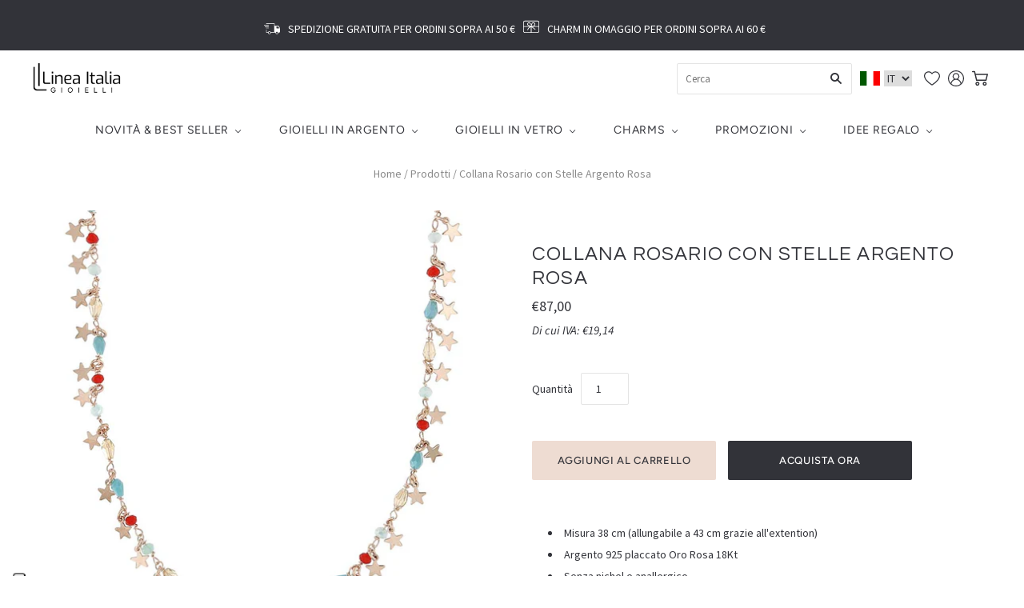

--- FILE ---
content_type: text/html; charset=utf-8
request_url: https://shop.lineaitalia.com/products/collana-rosario-con-stelle-argento-rosa
body_size: 39547
content:
<!doctype html>
<html
  class="
    no-js
    loading
  "
  lang="it"
>
<head>
  <meta charset="utf-8">
  <meta http-equiv="X-UA-Compatible" content="IE=edge,chrome=1">

  <!-- Preconnect Domains -->
  <link rel="preconnect" href="https://cdn.shopify.com" crossorigin>
  <link rel="preconnect" href="https://fonts.shopify.com" crossorigin>
  <link rel="preconnect" href="https://monorail-edge.shopifysvc.com">

  <script src="https://code.jquery.com/jquery-3.6.0.min.js" integrity="sha256-/xUj+3OJU5yExlq6GSYGSHk7tPXikynS7ogEvDej/m4=" crossorigin="anonymous"></script>
  <!-- Preload Assets -->
  <link rel="preload" href="//shop.lineaitalia.com/cdn/shop/t/69/assets/chiko-icons.woff?v=12666650156901059331766484007" as="font" type="font/woff" crossorigin>
  <link rel="preload" href="//shop.lineaitalia.com/cdn/shop/t/69/assets/pxu-social-icons.woff?v=75149173774959108441766484007" as="font" type="font/woff" crossorigin>

  <link rel="preload" href="//shop.lineaitalia.com/cdn/shop/t/69/assets/theme.css?v=18532125029940663551767792161" as="style">

  <link rel="preload" href="//shop.lineaitalia.com/cdn/shop/t/69/assets/modernizr-2.8.2.min.js?v=38612161053245547031766484007" as="script">

  

  

  <link rel="preload" href="//shop.lineaitalia.com/cdn/shop/t/69/assets/grid.js?v=120270856026459003351766484007" as="script">

  <title>
    Collana Rosario e Stelle Argento Rosa - CL0143AR

    

    

    
      &#8211; Linea Italia gioielli
    
  </title>

  
    <meta name="description" content="Collana con pietre colorate e ciondoli a stella in Argento 925. Gioiello artigianale placcato oro rosa 18KT. Compra Ora con prezzo Offerta by Linea Italia." />
  

  
    <link rel="shortcut icon" href="//shop.lineaitalia.com/cdn/shop/files/FAVICON_SHOPIFY_a0f22314-a667-4a98-865d-786f43140b5f_32x32.png?v=1645082872" type="image/png" />
  

  
    <link rel="canonical" href="https://shop.lineaitalia.com/products/collana-rosario-con-stelle-argento-rosa" />
  
  <meta name="viewport" content="width=device-width,initial-scale=1" />

  <script>window.performance && window.performance.mark && window.performance.mark('shopify.content_for_header.start');</script><meta name="google-site-verification" content="U6kEY1CcKtNX9Mj7ufuwnx_4eqa6Xd-TTOW53hpT5SQ">
<meta name="facebook-domain-verification" content="27mmhrco3x6eaif7nj2kk1jyzchyr4">
<meta id="shopify-digital-wallet" name="shopify-digital-wallet" content="/6275563587/digital_wallets/dialog">
<meta name="shopify-checkout-api-token" content="902c475c4ba285b631594e1d4c62bb66">
<meta id="in-context-paypal-metadata" data-shop-id="6275563587" data-venmo-supported="false" data-environment="production" data-locale="it_IT" data-paypal-v4="true" data-currency="EUR">
<link rel="alternate" hreflang="x-default" href="https://shop.lineaitalia.com/products/collana-rosario-con-stelle-argento-rosa">
<link rel="alternate" hreflang="it" href="https://shop.lineaitalia.com/products/collana-rosario-con-stelle-argento-rosa">
<link rel="alternate" hreflang="en" href="https://shop.lineaitalia.com/en/products/collana-rosario-con-stelle-argento-rosa">
<link rel="alternate" type="application/json+oembed" href="https://shop.lineaitalia.com/products/collana-rosario-con-stelle-argento-rosa.oembed">
<script async="async" src="/checkouts/internal/preloads.js?locale=it-IT"></script>
<script id="shopify-features" type="application/json">{"accessToken":"902c475c4ba285b631594e1d4c62bb66","betas":["rich-media-storefront-analytics"],"domain":"shop.lineaitalia.com","predictiveSearch":true,"shopId":6275563587,"locale":"it"}</script>
<script>var Shopify = Shopify || {};
Shopify.shop = "linea-italia.myshopify.com";
Shopify.locale = "it";
Shopify.currency = {"active":"EUR","rate":"1.0"};
Shopify.country = "IT";
Shopify.theme = {"name":"GENNAIO 2026","id":182661775694,"schema_name":"Grid","schema_version":"5.0.1","theme_store_id":718,"role":"main"};
Shopify.theme.handle = "null";
Shopify.theme.style = {"id":null,"handle":null};
Shopify.cdnHost = "shop.lineaitalia.com/cdn";
Shopify.routes = Shopify.routes || {};
Shopify.routes.root = "/";</script>
<script type="module">!function(o){(o.Shopify=o.Shopify||{}).modules=!0}(window);</script>
<script>!function(o){function n(){var o=[];function n(){o.push(Array.prototype.slice.apply(arguments))}return n.q=o,n}var t=o.Shopify=o.Shopify||{};t.loadFeatures=n(),t.autoloadFeatures=n()}(window);</script>
<script id="shop-js-analytics" type="application/json">{"pageType":"product"}</script>
<script defer="defer" async type="module" src="//shop.lineaitalia.com/cdn/shopifycloud/shop-js/modules/v2/client.init-shop-cart-sync_x8TrURgt.it.esm.js"></script>
<script defer="defer" async type="module" src="//shop.lineaitalia.com/cdn/shopifycloud/shop-js/modules/v2/chunk.common_BMf091Dh.esm.js"></script>
<script defer="defer" async type="module" src="//shop.lineaitalia.com/cdn/shopifycloud/shop-js/modules/v2/chunk.modal_Ccb5hpjc.esm.js"></script>
<script type="module">
  await import("//shop.lineaitalia.com/cdn/shopifycloud/shop-js/modules/v2/client.init-shop-cart-sync_x8TrURgt.it.esm.js");
await import("//shop.lineaitalia.com/cdn/shopifycloud/shop-js/modules/v2/chunk.common_BMf091Dh.esm.js");
await import("//shop.lineaitalia.com/cdn/shopifycloud/shop-js/modules/v2/chunk.modal_Ccb5hpjc.esm.js");

  window.Shopify.SignInWithShop?.initShopCartSync?.({"fedCMEnabled":true,"windoidEnabled":true});

</script>
<script>(function() {
  var isLoaded = false;
  function asyncLoad() {
    if (isLoaded) return;
    isLoaded = true;
    var urls = ["https:\/\/ecommplugins-scripts.trustpilot.com\/v2.1\/js\/header.min.js?settings=eyJrZXkiOiIyelBEUVJCZTIySkgzSmdkIn0=\u0026shop=linea-italia.myshopify.com","https:\/\/ecommplugins-trustboxsettings.trustpilot.com\/linea-italia.myshopify.com.js?settings=1613486558873\u0026shop=linea-italia.myshopify.com","https:\/\/cdn.shopify.com\/s\/files\/1\/0683\/1371\/0892\/files\/splmn-shopify-prod-August-31.min.js?v=1693985059\u0026shop=linea-italia.myshopify.com","https:\/\/widget.trustpilot.com\/bootstrap\/v5\/tp.widget.sync.bootstrap.min.js?shop=linea-italia.myshopify.com","https:\/\/chimpstatic.com\/mcjs-connected\/js\/users\/22a2090a63a70da8f7b76b318\/d3ef683fae88c4b3fd9a5cce9.js?shop=linea-italia.myshopify.com","https:\/\/static.klaviyo.com\/onsite\/js\/klaviyo.js?company_id=RH6EgE\u0026shop=linea-italia.myshopify.com","https:\/\/search-us3.omegacommerce.com\/instant\/initjs?ID=6eb3731e-b130-4d07-ae46-b1250098d8b8\u0026shop=linea-italia.myshopify.com"];
    for (var i = 0; i < urls.length; i++) {
      var s = document.createElement('script');
      s.type = 'text/javascript';
      s.async = true;
      s.src = urls[i];
      var x = document.getElementsByTagName('script')[0];
      x.parentNode.insertBefore(s, x);
    }
  };
  if(window.attachEvent) {
    window.attachEvent('onload', asyncLoad);
  } else {
    window.addEventListener('load', asyncLoad, false);
  }
})();</script>
<script id="__st">var __st={"a":6275563587,"offset":3600,"reqid":"14516e2e-e942-436a-8f84-732280eee967-1769767477","pageurl":"shop.lineaitalia.com\/products\/collana-rosario-con-stelle-argento-rosa","u":"0a7916430ada","p":"product","rtyp":"product","rid":6539200168003};</script>
<script>window.ShopifyPaypalV4VisibilityTracking = true;</script>
<script id="captcha-bootstrap">!function(){'use strict';const t='contact',e='account',n='new_comment',o=[[t,t],['blogs',n],['comments',n],[t,'customer']],c=[[e,'customer_login'],[e,'guest_login'],[e,'recover_customer_password'],[e,'create_customer']],r=t=>t.map((([t,e])=>`form[action*='/${t}']:not([data-nocaptcha='true']) input[name='form_type'][value='${e}']`)).join(','),a=t=>()=>t?[...document.querySelectorAll(t)].map((t=>t.form)):[];function s(){const t=[...o],e=r(t);return a(e)}const i='password',u='form_key',d=['recaptcha-v3-token','g-recaptcha-response','h-captcha-response',i],f=()=>{try{return window.sessionStorage}catch{return}},m='__shopify_v',_=t=>t.elements[u];function p(t,e,n=!1){try{const o=window.sessionStorage,c=JSON.parse(o.getItem(e)),{data:r}=function(t){const{data:e,action:n}=t;return t[m]||n?{data:e,action:n}:{data:t,action:n}}(c);for(const[e,n]of Object.entries(r))t.elements[e]&&(t.elements[e].value=n);n&&o.removeItem(e)}catch(o){console.error('form repopulation failed',{error:o})}}const l='form_type',E='cptcha';function T(t){t.dataset[E]=!0}const w=window,h=w.document,L='Shopify',v='ce_forms',y='captcha';let A=!1;((t,e)=>{const n=(g='f06e6c50-85a8-45c8-87d0-21a2b65856fe',I='https://cdn.shopify.com/shopifycloud/storefront-forms-hcaptcha/ce_storefront_forms_captcha_hcaptcha.v1.5.2.iife.js',D={infoText:'Protetto da hCaptcha',privacyText:'Privacy',termsText:'Termini'},(t,e,n)=>{const o=w[L][v],c=o.bindForm;if(c)return c(t,g,e,D).then(n);var r;o.q.push([[t,g,e,D],n]),r=I,A||(h.body.append(Object.assign(h.createElement('script'),{id:'captcha-provider',async:!0,src:r})),A=!0)});var g,I,D;w[L]=w[L]||{},w[L][v]=w[L][v]||{},w[L][v].q=[],w[L][y]=w[L][y]||{},w[L][y].protect=function(t,e){n(t,void 0,e),T(t)},Object.freeze(w[L][y]),function(t,e,n,w,h,L){const[v,y,A,g]=function(t,e,n){const i=e?o:[],u=t?c:[],d=[...i,...u],f=r(d),m=r(i),_=r(d.filter((([t,e])=>n.includes(e))));return[a(f),a(m),a(_),s()]}(w,h,L),I=t=>{const e=t.target;return e instanceof HTMLFormElement?e:e&&e.form},D=t=>v().includes(t);t.addEventListener('submit',(t=>{const e=I(t);if(!e)return;const n=D(e)&&!e.dataset.hcaptchaBound&&!e.dataset.recaptchaBound,o=_(e),c=g().includes(e)&&(!o||!o.value);(n||c)&&t.preventDefault(),c&&!n&&(function(t){try{if(!f())return;!function(t){const e=f();if(!e)return;const n=_(t);if(!n)return;const o=n.value;o&&e.removeItem(o)}(t);const e=Array.from(Array(32),(()=>Math.random().toString(36)[2])).join('');!function(t,e){_(t)||t.append(Object.assign(document.createElement('input'),{type:'hidden',name:u})),t.elements[u].value=e}(t,e),function(t,e){const n=f();if(!n)return;const o=[...t.querySelectorAll(`input[type='${i}']`)].map((({name:t})=>t)),c=[...d,...o],r={};for(const[a,s]of new FormData(t).entries())c.includes(a)||(r[a]=s);n.setItem(e,JSON.stringify({[m]:1,action:t.action,data:r}))}(t,e)}catch(e){console.error('failed to persist form',e)}}(e),e.submit())}));const S=(t,e)=>{t&&!t.dataset[E]&&(n(t,e.some((e=>e===t))),T(t))};for(const o of['focusin','change'])t.addEventListener(o,(t=>{const e=I(t);D(e)&&S(e,y())}));const B=e.get('form_key'),M=e.get(l),P=B&&M;t.addEventListener('DOMContentLoaded',(()=>{const t=y();if(P)for(const e of t)e.elements[l].value===M&&p(e,B);[...new Set([...A(),...v().filter((t=>'true'===t.dataset.shopifyCaptcha))])].forEach((e=>S(e,t)))}))}(h,new URLSearchParams(w.location.search),n,t,e,['guest_login'])})(!0,!0)}();</script>
<script integrity="sha256-4kQ18oKyAcykRKYeNunJcIwy7WH5gtpwJnB7kiuLZ1E=" data-source-attribution="shopify.loadfeatures" defer="defer" src="//shop.lineaitalia.com/cdn/shopifycloud/storefront/assets/storefront/load_feature-a0a9edcb.js" crossorigin="anonymous"></script>
<script data-source-attribution="shopify.dynamic_checkout.dynamic.init">var Shopify=Shopify||{};Shopify.PaymentButton=Shopify.PaymentButton||{isStorefrontPortableWallets:!0,init:function(){window.Shopify.PaymentButton.init=function(){};var t=document.createElement("script");t.src="https://shop.lineaitalia.com/cdn/shopifycloud/portable-wallets/latest/portable-wallets.it.js",t.type="module",document.head.appendChild(t)}};
</script>
<script data-source-attribution="shopify.dynamic_checkout.buyer_consent">
  function portableWalletsHideBuyerConsent(e){var t=document.getElementById("shopify-buyer-consent"),n=document.getElementById("shopify-subscription-policy-button");t&&n&&(t.classList.add("hidden"),t.setAttribute("aria-hidden","true"),n.removeEventListener("click",e))}function portableWalletsShowBuyerConsent(e){var t=document.getElementById("shopify-buyer-consent"),n=document.getElementById("shopify-subscription-policy-button");t&&n&&(t.classList.remove("hidden"),t.removeAttribute("aria-hidden"),n.addEventListener("click",e))}window.Shopify?.PaymentButton&&(window.Shopify.PaymentButton.hideBuyerConsent=portableWalletsHideBuyerConsent,window.Shopify.PaymentButton.showBuyerConsent=portableWalletsShowBuyerConsent);
</script>
<script>
  function portableWalletsCleanup(e){e&&e.src&&console.error("Failed to load portable wallets script "+e.src);var t=document.querySelectorAll("shopify-accelerated-checkout .shopify-payment-button__skeleton, shopify-accelerated-checkout-cart .wallet-cart-button__skeleton"),e=document.getElementById("shopify-buyer-consent");for(let e=0;e<t.length;e++)t[e].remove();e&&e.remove()}function portableWalletsNotLoadedAsModule(e){e instanceof ErrorEvent&&"string"==typeof e.message&&e.message.includes("import.meta")&&"string"==typeof e.filename&&e.filename.includes("portable-wallets")&&(window.removeEventListener("error",portableWalletsNotLoadedAsModule),window.Shopify.PaymentButton.failedToLoad=e,"loading"===document.readyState?document.addEventListener("DOMContentLoaded",window.Shopify.PaymentButton.init):window.Shopify.PaymentButton.init())}window.addEventListener("error",portableWalletsNotLoadedAsModule);
</script>

<script type="module" src="https://shop.lineaitalia.com/cdn/shopifycloud/portable-wallets/latest/portable-wallets.it.js" onError="portableWalletsCleanup(this)" crossorigin="anonymous"></script>
<script nomodule>
  document.addEventListener("DOMContentLoaded", portableWalletsCleanup);
</script>

<link id="shopify-accelerated-checkout-styles" rel="stylesheet" media="screen" href="https://shop.lineaitalia.com/cdn/shopifycloud/portable-wallets/latest/accelerated-checkout-backwards-compat.css" crossorigin="anonymous">
<style id="shopify-accelerated-checkout-cart">
        #shopify-buyer-consent {
  margin-top: 1em;
  display: inline-block;
  width: 100%;
}

#shopify-buyer-consent.hidden {
  display: none;
}

#shopify-subscription-policy-button {
  background: none;
  border: none;
  padding: 0;
  text-decoration: underline;
  font-size: inherit;
  cursor: pointer;
}

#shopify-subscription-policy-button::before {
  box-shadow: none;
}

      </style>

<script>window.performance && window.performance.mark && window.performance.mark('shopify.content_for_header.end');</script>
  
  
  















<meta property="og:site_name" content="Linea Italia gioielli">
<meta property="og:url" content="https://shop.lineaitalia.com/products/collana-rosario-con-stelle-argento-rosa">
<meta property="og:title" content="Collana Rosario con Stelle Argento Rosa">
<meta property="og:type" content="website">
<meta property="og:description" content="Collana con pietre colorate e ciondoli a stella in Argento 925. Gioiello artigianale placcato oro rosa 18KT. Compra Ora con prezzo Offerta by Linea Italia.">




    
    
    

    
    
    <meta
      property="og:image"
      content="https://shop.lineaitalia.com/cdn/shop/products/Collana-Rosario-Stelle-CL0143AR_1200x1200.jpg?v=1621849013"
    />
    <meta
      property="og:image:secure_url"
      content="https://shop.lineaitalia.com/cdn/shop/products/Collana-Rosario-Stelle-CL0143AR_1200x1200.jpg?v=1621849013"
    />
    <meta property="og:image:width" content="1200" />
    <meta property="og:image:height" content="1200" />
    
    
    <meta property="og:image:alt" content="Collana Rosario con Stelle Argento Rosa" />
  
















<meta name="twitter:title" content="Collana Rosario e Stelle Argento Rosa - CL0143AR">
<meta name="twitter:description" content="Collana con pietre colorate e ciondoli a stella in Argento 925. Gioiello artigianale placcato oro rosa 18KT. Compra Ora con prezzo Offerta by Linea Italia.">


    
    
    
      
      
      <meta name="twitter:card" content="summary">
    
    
    <meta
      property="twitter:image"
      content="https://shop.lineaitalia.com/cdn/shop/products/Collana-Rosario-Stelle-CL0143AR_1200x1200_crop_center.jpg?v=1621849013"
    />
    <meta property="twitter:image:width" content="1200" />
    <meta property="twitter:image:height" content="1200" />
    
    
    <meta property="twitter:image:alt" content="Collana Rosario con Stelle Argento Rosa" />
  



  <!-- Theme CSS -->
  <link rel="stylesheet" href="//shop.lineaitalia.com/cdn/shop/t/69/assets/theme.css?v=18532125029940663551767792161">
  

  <!-- Theme object -->
  
  <script>
    var Theme = {};
    Theme.version = "5.0.1";
    Theme.name = 'Grid';
  
    Theme.currency = "EUR";
    Theme.moneyFormat = "€{{amount_with_comma_separator}}";
  
    Theme.pleaseSelectText = "Per favore, seleziona";
  
    Theme.addToCartSuccess = "**product** è stato aggiunto con successo al tuo **cart_link**. Sentiti libero di **continue_link** o **checkout_link**.";
  
    
  
    Theme.shippingCalculator = true;
    Theme.shippingButton = "Calcola le spedizioni";
    Theme.shippingDisabled = "Calcolo...";
  
    
  
    Theme.shippingCalcErrorMessage = "Errore: Zip code/Codice Postale --error_message--";
    Theme.shippingCalcMultiRates = "Ci sono --number_of_rates-- tariffe di spedizioni disponibili per --address--, a partire da --rate--.";
    Theme.shippingCalcOneRate = "Non ci sono tariffe disponibili per --address--.";
    Theme.shippingCalcNoRates = "Non spediamo ancora a questo indirizzo.";
    Theme.shippingCalcRateValues = "--rate_title-- a --rate--";
  
    Theme.routes = {
      "root_url": "/",
      "account_url": "/account",
      "account_login_url": "/account/login",
      "account_logout_url": "/account/logout",
      "account_register_url": "/account/register",
      "account_addresses_url": "/account/addresses",
      "collections_url": "/collections",
      "all_products_collection_url": "/collections/all",
      "search_url": "/search",
      "cart_url": "/cart",
      "cart_add_url": "/cart/add",
      "cart_change_url": "/cart/change",
      "cart_clear_url": "/cart/clear",
      "product_recommendations_url": "/recommendations/products",
    };
  </script>
  



  <link rel="preload" href="//shop.lineaitalia.com/cdn/shop/t/69/assets/custom.css?v=118448518065214693241766484007" as="style">
  <link rel="stylesheet" href="//shop.lineaitalia.com/cdn/shop/t/69/assets/custom.css?v=118448518065214693241766484007">

<!-- BeginWishyAddon --><script>  Shopify.wishy_btn_settings = {"button_setting":"","btn_append":"before","btn_display":"block","btn_width":"auto","btn_margin_top":5,"btn_margin_left":5,"btn_margin_right":5,"btn_margin_bottom":5,"btn_margin_unit":"px","btn_placer_element":null,"btn_background_color":"#ffffff","btn_border_color":"#b9b9b9","btn_border_width":1,"btn_text":"♡ Aggiungi alla wishlist","btn_color":"#1b1b1b","remove_btn_background_color":"#000000","remove_btn_border_color":"#ffffff","remove_btn_border_width":1,"remove_btn_color":"#ffffff","new_theme_published_at":"2022-02-18T16:24:22.705Z","installed":true,"heart_icon_margin_right":15,"heart_icon_margin_bottom":15,"heart_icon_location":"bottom-left","heart_icon_margin_top":15,"heart_icon_margin_left":15,"setting_force_login":true,"heart_icon_url_match":"","heart_icon_enabled":false,"status":"alive","spf_record":null,"floating_favorites_enabled":false,"floating_favorites_location":"right","floating_favorites_margin_top":50,"floating_favorites_url_match":"","floating_favorites_background_color":"#ffffff","floating_favorites_border_color":"#b9b9b9","floating_favorites_border_width":1,"floating_favorites_text":"♥ Preferiti","floating_favorites_color":"#1b1b1b","heart_icon_type":"default","heart_icon_typedefault_background_color":"#ffffff","heart_icon_typedefault_border_color":"#ff9c9c","heart_icon_typedefault_border_width":2,"heart_icon_typedefault_icon_color":"#000000","heart_icon_show_count":false,"heart_icon_typecustom_image_url":"https://cc-swim.herokuapp.com/wishlist.png","btn_text_size":"16.0","locale":"en","shop_star_rating":null,"shop_star_feedback":null,"heart_icon_collection_before_add_color":"#dfdfdf","heart_icon_collection_after_add_color":"#e11313","login_link_bg_color":"#ffffff","login_link_text_color":"#000000","btn_remove_bg_color":"#000000","btn_remove_border_color":"#b9b9b9","btn_remove_border_width":1,"btn_remove_text":"♡ Togli  dalla wishlist","btn_remove_color":"#ffffff","btn_remove_text_size":"16.0","open_wishlist_after_add_to_wishlist":false,"wishlist_header_text":"Wishlist","theme_name_from_schema":"Grid","subscribed_at":null,"wizard_completed_at":"2018-10-12T13:09:40.323Z","plan":"free","discount":"0.0","launchpoint_wishlist_icon_in_header_enabled":false,"launchpoint_heart_icon_in_collections_enabled":false};  Shopify.wishy_button_css_json = "";    Shopify.wishy_customer_email = "" ;  </script><!-- EndWishyAddon -->

<!-- BEGIN app block: shopify://apps/klaviyo-email-marketing-sms/blocks/klaviyo-onsite-embed/2632fe16-c075-4321-a88b-50b567f42507 -->












  <script async src="https://static.klaviyo.com/onsite/js/RH6EgE/klaviyo.js?company_id=RH6EgE"></script>
  <script>!function(){if(!window.klaviyo){window._klOnsite=window._klOnsite||[];try{window.klaviyo=new Proxy({},{get:function(n,i){return"push"===i?function(){var n;(n=window._klOnsite).push.apply(n,arguments)}:function(){for(var n=arguments.length,o=new Array(n),w=0;w<n;w++)o[w]=arguments[w];var t="function"==typeof o[o.length-1]?o.pop():void 0,e=new Promise((function(n){window._klOnsite.push([i].concat(o,[function(i){t&&t(i),n(i)}]))}));return e}}})}catch(n){window.klaviyo=window.klaviyo||[],window.klaviyo.push=function(){var n;(n=window._klOnsite).push.apply(n,arguments)}}}}();</script>

  
    <script id="viewed_product">
      if (item == null) {
        var _learnq = _learnq || [];

        var MetafieldReviews = null
        var MetafieldYotpoRating = null
        var MetafieldYotpoCount = null
        var MetafieldLooxRating = null
        var MetafieldLooxCount = null
        var okendoProduct = null
        var okendoProductReviewCount = null
        var okendoProductReviewAverageValue = null
        try {
          // The following fields are used for Customer Hub recently viewed in order to add reviews.
          // This information is not part of __kla_viewed. Instead, it is part of __kla_viewed_reviewed_items
          MetafieldReviews = {};
          MetafieldYotpoRating = null
          MetafieldYotpoCount = null
          MetafieldLooxRating = null
          MetafieldLooxCount = null

          okendoProduct = null
          // If the okendo metafield is not legacy, it will error, which then requires the new json formatted data
          if (okendoProduct && 'error' in okendoProduct) {
            okendoProduct = null
          }
          okendoProductReviewCount = okendoProduct ? okendoProduct.reviewCount : null
          okendoProductReviewAverageValue = okendoProduct ? okendoProduct.reviewAverageValue : null
        } catch (error) {
          console.error('Error in Klaviyo onsite reviews tracking:', error);
        }

        var item = {
          Name: "Collana Rosario con Stelle Argento Rosa",
          ProductID: 6539200168003,
          Categories: ["All","Anniversario","Argento","Argento Rosè","Collane","Collane Argento","Compleanno","Corto","ESTATE ITALIANA","Gioielli","Gioielli con Pietre Colorate","Gioielli in argento","Gioielli Multicolore","Idee Regalo","Idee regalo per la mamma","Idee regalo per sorelle e amiche","SALDI ARGENTO 925","San Valentino","Stella Stellina"],
          ImageURL: "https://shop.lineaitalia.com/cdn/shop/products/Collana-Rosario-Stelle-CL0143AR_grande.jpg?v=1621849013",
          URL: "https://shop.lineaitalia.com/products/collana-rosario-con-stelle-argento-rosa",
          Brand: "linea-italia",
          Price: "€87,00",
          Value: "87,00",
          CompareAtPrice: "€0,00"
        };
        _learnq.push(['track', 'Viewed Product', item]);
        _learnq.push(['trackViewedItem', {
          Title: item.Name,
          ItemId: item.ProductID,
          Categories: item.Categories,
          ImageUrl: item.ImageURL,
          Url: item.URL,
          Metadata: {
            Brand: item.Brand,
            Price: item.Price,
            Value: item.Value,
            CompareAtPrice: item.CompareAtPrice
          },
          metafields:{
            reviews: MetafieldReviews,
            yotpo:{
              rating: MetafieldYotpoRating,
              count: MetafieldYotpoCount,
            },
            loox:{
              rating: MetafieldLooxRating,
              count: MetafieldLooxCount,
            },
            okendo: {
              rating: okendoProductReviewAverageValue,
              count: okendoProductReviewCount,
            }
          }
        }]);
      }
    </script>
  




  <script>
    window.klaviyoReviewsProductDesignMode = false
  </script>







<!-- END app block --><link href="https://monorail-edge.shopifysvc.com" rel="dns-prefetch">
<script>(function(){if ("sendBeacon" in navigator && "performance" in window) {try {var session_token_from_headers = performance.getEntriesByType('navigation')[0].serverTiming.find(x => x.name == '_s').description;} catch {var session_token_from_headers = undefined;}var session_cookie_matches = document.cookie.match(/_shopify_s=([^;]*)/);var session_token_from_cookie = session_cookie_matches && session_cookie_matches.length === 2 ? session_cookie_matches[1] : "";var session_token = session_token_from_headers || session_token_from_cookie || "";function handle_abandonment_event(e) {var entries = performance.getEntries().filter(function(entry) {return /monorail-edge.shopifysvc.com/.test(entry.name);});if (!window.abandonment_tracked && entries.length === 0) {window.abandonment_tracked = true;var currentMs = Date.now();var navigation_start = performance.timing.navigationStart;var payload = {shop_id: 6275563587,url: window.location.href,navigation_start,duration: currentMs - navigation_start,session_token,page_type: "product"};window.navigator.sendBeacon("https://monorail-edge.shopifysvc.com/v1/produce", JSON.stringify({schema_id: "online_store_buyer_site_abandonment/1.1",payload: payload,metadata: {event_created_at_ms: currentMs,event_sent_at_ms: currentMs}}));}}window.addEventListener('pagehide', handle_abandonment_event);}}());</script>
<script id="web-pixels-manager-setup">(function e(e,d,r,n,o){if(void 0===o&&(o={}),!Boolean(null===(a=null===(i=window.Shopify)||void 0===i?void 0:i.analytics)||void 0===a?void 0:a.replayQueue)){var i,a;window.Shopify=window.Shopify||{};var t=window.Shopify;t.analytics=t.analytics||{};var s=t.analytics;s.replayQueue=[],s.publish=function(e,d,r){return s.replayQueue.push([e,d,r]),!0};try{self.performance.mark("wpm:start")}catch(e){}var l=function(){var e={modern:/Edge?\/(1{2}[4-9]|1[2-9]\d|[2-9]\d{2}|\d{4,})\.\d+(\.\d+|)|Firefox\/(1{2}[4-9]|1[2-9]\d|[2-9]\d{2}|\d{4,})\.\d+(\.\d+|)|Chrom(ium|e)\/(9{2}|\d{3,})\.\d+(\.\d+|)|(Maci|X1{2}).+ Version\/(15\.\d+|(1[6-9]|[2-9]\d|\d{3,})\.\d+)([,.]\d+|)( \(\w+\)|)( Mobile\/\w+|) Safari\/|Chrome.+OPR\/(9{2}|\d{3,})\.\d+\.\d+|(CPU[ +]OS|iPhone[ +]OS|CPU[ +]iPhone|CPU IPhone OS|CPU iPad OS)[ +]+(15[._]\d+|(1[6-9]|[2-9]\d|\d{3,})[._]\d+)([._]\d+|)|Android:?[ /-](13[3-9]|1[4-9]\d|[2-9]\d{2}|\d{4,})(\.\d+|)(\.\d+|)|Android.+Firefox\/(13[5-9]|1[4-9]\d|[2-9]\d{2}|\d{4,})\.\d+(\.\d+|)|Android.+Chrom(ium|e)\/(13[3-9]|1[4-9]\d|[2-9]\d{2}|\d{4,})\.\d+(\.\d+|)|SamsungBrowser\/([2-9]\d|\d{3,})\.\d+/,legacy:/Edge?\/(1[6-9]|[2-9]\d|\d{3,})\.\d+(\.\d+|)|Firefox\/(5[4-9]|[6-9]\d|\d{3,})\.\d+(\.\d+|)|Chrom(ium|e)\/(5[1-9]|[6-9]\d|\d{3,})\.\d+(\.\d+|)([\d.]+$|.*Safari\/(?![\d.]+ Edge\/[\d.]+$))|(Maci|X1{2}).+ Version\/(10\.\d+|(1[1-9]|[2-9]\d|\d{3,})\.\d+)([,.]\d+|)( \(\w+\)|)( Mobile\/\w+|) Safari\/|Chrome.+OPR\/(3[89]|[4-9]\d|\d{3,})\.\d+\.\d+|(CPU[ +]OS|iPhone[ +]OS|CPU[ +]iPhone|CPU IPhone OS|CPU iPad OS)[ +]+(10[._]\d+|(1[1-9]|[2-9]\d|\d{3,})[._]\d+)([._]\d+|)|Android:?[ /-](13[3-9]|1[4-9]\d|[2-9]\d{2}|\d{4,})(\.\d+|)(\.\d+|)|Mobile Safari.+OPR\/([89]\d|\d{3,})\.\d+\.\d+|Android.+Firefox\/(13[5-9]|1[4-9]\d|[2-9]\d{2}|\d{4,})\.\d+(\.\d+|)|Android.+Chrom(ium|e)\/(13[3-9]|1[4-9]\d|[2-9]\d{2}|\d{4,})\.\d+(\.\d+|)|Android.+(UC? ?Browser|UCWEB|U3)[ /]?(15\.([5-9]|\d{2,})|(1[6-9]|[2-9]\d|\d{3,})\.\d+)\.\d+|SamsungBrowser\/(5\.\d+|([6-9]|\d{2,})\.\d+)|Android.+MQ{2}Browser\/(14(\.(9|\d{2,})|)|(1[5-9]|[2-9]\d|\d{3,})(\.\d+|))(\.\d+|)|K[Aa][Ii]OS\/(3\.\d+|([4-9]|\d{2,})\.\d+)(\.\d+|)/},d=e.modern,r=e.legacy,n=navigator.userAgent;return n.match(d)?"modern":n.match(r)?"legacy":"unknown"}(),u="modern"===l?"modern":"legacy",c=(null!=n?n:{modern:"",legacy:""})[u],f=function(e){return[e.baseUrl,"/wpm","/b",e.hashVersion,"modern"===e.buildTarget?"m":"l",".js"].join("")}({baseUrl:d,hashVersion:r,buildTarget:u}),m=function(e){var d=e.version,r=e.bundleTarget,n=e.surface,o=e.pageUrl,i=e.monorailEndpoint;return{emit:function(e){var a=e.status,t=e.errorMsg,s=(new Date).getTime(),l=JSON.stringify({metadata:{event_sent_at_ms:s},events:[{schema_id:"web_pixels_manager_load/3.1",payload:{version:d,bundle_target:r,page_url:o,status:a,surface:n,error_msg:t},metadata:{event_created_at_ms:s}}]});if(!i)return console&&console.warn&&console.warn("[Web Pixels Manager] No Monorail endpoint provided, skipping logging."),!1;try{return self.navigator.sendBeacon.bind(self.navigator)(i,l)}catch(e){}var u=new XMLHttpRequest;try{return u.open("POST",i,!0),u.setRequestHeader("Content-Type","text/plain"),u.send(l),!0}catch(e){return console&&console.warn&&console.warn("[Web Pixels Manager] Got an unhandled error while logging to Monorail."),!1}}}}({version:r,bundleTarget:l,surface:e.surface,pageUrl:self.location.href,monorailEndpoint:e.monorailEndpoint});try{o.browserTarget=l,function(e){var d=e.src,r=e.async,n=void 0===r||r,o=e.onload,i=e.onerror,a=e.sri,t=e.scriptDataAttributes,s=void 0===t?{}:t,l=document.createElement("script"),u=document.querySelector("head"),c=document.querySelector("body");if(l.async=n,l.src=d,a&&(l.integrity=a,l.crossOrigin="anonymous"),s)for(var f in s)if(Object.prototype.hasOwnProperty.call(s,f))try{l.dataset[f]=s[f]}catch(e){}if(o&&l.addEventListener("load",o),i&&l.addEventListener("error",i),u)u.appendChild(l);else{if(!c)throw new Error("Did not find a head or body element to append the script");c.appendChild(l)}}({src:f,async:!0,onload:function(){if(!function(){var e,d;return Boolean(null===(d=null===(e=window.Shopify)||void 0===e?void 0:e.analytics)||void 0===d?void 0:d.initialized)}()){var d=window.webPixelsManager.init(e)||void 0;if(d){var r=window.Shopify.analytics;r.replayQueue.forEach((function(e){var r=e[0],n=e[1],o=e[2];d.publishCustomEvent(r,n,o)})),r.replayQueue=[],r.publish=d.publishCustomEvent,r.visitor=d.visitor,r.initialized=!0}}},onerror:function(){return m.emit({status:"failed",errorMsg:"".concat(f," has failed to load")})},sri:function(e){var d=/^sha384-[A-Za-z0-9+/=]+$/;return"string"==typeof e&&d.test(e)}(c)?c:"",scriptDataAttributes:o}),m.emit({status:"loading"})}catch(e){m.emit({status:"failed",errorMsg:(null==e?void 0:e.message)||"Unknown error"})}}})({shopId: 6275563587,storefrontBaseUrl: "https://shop.lineaitalia.com",extensionsBaseUrl: "https://extensions.shopifycdn.com/cdn/shopifycloud/web-pixels-manager",monorailEndpoint: "https://monorail-edge.shopifysvc.com/unstable/produce_batch",surface: "storefront-renderer",enabledBetaFlags: ["2dca8a86"],webPixelsConfigList: [{"id":"2725347662","configuration":"{\"accountID\":\"RH6EgE\",\"webPixelConfig\":\"eyJlbmFibGVBZGRlZFRvQ2FydEV2ZW50cyI6IHRydWV9\"}","eventPayloadVersion":"v1","runtimeContext":"STRICT","scriptVersion":"524f6c1ee37bacdca7657a665bdca589","type":"APP","apiClientId":123074,"privacyPurposes":["ANALYTICS","MARKETING"],"dataSharingAdjustments":{"protectedCustomerApprovalScopes":["read_customer_address","read_customer_email","read_customer_name","read_customer_personal_data","read_customer_phone"]}},{"id":"945914190","configuration":"{\"config\":\"{\\\"pixel_id\\\":\\\"G-FS1GPXTFJB\\\",\\\"target_country\\\":\\\"IT\\\",\\\"gtag_events\\\":[{\\\"type\\\":\\\"begin_checkout\\\",\\\"action_label\\\":[\\\"G-FS1GPXTFJB\\\",\\\"AW-703529613\\\/45l-CJHO8LcBEI2FvM8C\\\"]},{\\\"type\\\":\\\"search\\\",\\\"action_label\\\":[\\\"G-FS1GPXTFJB\\\",\\\"AW-703529613\\\/pCNsCJTO8LcBEI2FvM8C\\\"]},{\\\"type\\\":\\\"view_item\\\",\\\"action_label\\\":[\\\"G-FS1GPXTFJB\\\",\\\"AW-703529613\\\/TXHfCIvO8LcBEI2FvM8C\\\",\\\"MC-X2VE0LN3TF\\\"]},{\\\"type\\\":\\\"purchase\\\",\\\"action_label\\\":[\\\"G-FS1GPXTFJB\\\",\\\"AW-703529613\\\/kAE5CIjO8LcBEI2FvM8C\\\",\\\"MC-X2VE0LN3TF\\\"]},{\\\"type\\\":\\\"page_view\\\",\\\"action_label\\\":[\\\"G-FS1GPXTFJB\\\",\\\"AW-703529613\\\/6b1GCIXO8LcBEI2FvM8C\\\",\\\"MC-X2VE0LN3TF\\\"]},{\\\"type\\\":\\\"add_payment_info\\\",\\\"action_label\\\":[\\\"G-FS1GPXTFJB\\\",\\\"AW-703529613\\\/VnmYCJfO8LcBEI2FvM8C\\\"]},{\\\"type\\\":\\\"add_to_cart\\\",\\\"action_label\\\":[\\\"G-FS1GPXTFJB\\\",\\\"AW-703529613\\\/ex3qCI7O8LcBEI2FvM8C\\\"]}],\\\"enable_monitoring_mode\\\":false}\"}","eventPayloadVersion":"v1","runtimeContext":"OPEN","scriptVersion":"b2a88bafab3e21179ed38636efcd8a93","type":"APP","apiClientId":1780363,"privacyPurposes":[],"dataSharingAdjustments":{"protectedCustomerApprovalScopes":["read_customer_address","read_customer_email","read_customer_name","read_customer_personal_data","read_customer_phone"]}},{"id":"455999822","configuration":"{\"pixel_id\":\"274290762088810\",\"pixel_type\":\"facebook_pixel\",\"metaapp_system_user_token\":\"-\"}","eventPayloadVersion":"v1","runtimeContext":"OPEN","scriptVersion":"ca16bc87fe92b6042fbaa3acc2fbdaa6","type":"APP","apiClientId":2329312,"privacyPurposes":["ANALYTICS","MARKETING","SALE_OF_DATA"],"dataSharingAdjustments":{"protectedCustomerApprovalScopes":["read_customer_address","read_customer_email","read_customer_name","read_customer_personal_data","read_customer_phone"]}},{"id":"155222350","configuration":"{\"tagID\":\"2613559672364\"}","eventPayloadVersion":"v1","runtimeContext":"STRICT","scriptVersion":"18031546ee651571ed29edbe71a3550b","type":"APP","apiClientId":3009811,"privacyPurposes":["ANALYTICS","MARKETING","SALE_OF_DATA"],"dataSharingAdjustments":{"protectedCustomerApprovalScopes":["read_customer_address","read_customer_email","read_customer_name","read_customer_personal_data","read_customer_phone"]}},{"id":"158859598","eventPayloadVersion":"v1","runtimeContext":"LAX","scriptVersion":"1","type":"CUSTOM","privacyPurposes":["MARKETING"],"name":"Meta pixel (migrated)"},{"id":"173801806","eventPayloadVersion":"v1","runtimeContext":"LAX","scriptVersion":"1","type":"CUSTOM","privacyPurposes":["ANALYTICS"],"name":"Google Analytics tag (migrated)"},{"id":"shopify-app-pixel","configuration":"{}","eventPayloadVersion":"v1","runtimeContext":"STRICT","scriptVersion":"0450","apiClientId":"shopify-pixel","type":"APP","privacyPurposes":["ANALYTICS","MARKETING"]},{"id":"shopify-custom-pixel","eventPayloadVersion":"v1","runtimeContext":"LAX","scriptVersion":"0450","apiClientId":"shopify-pixel","type":"CUSTOM","privacyPurposes":["ANALYTICS","MARKETING"]}],isMerchantRequest: false,initData: {"shop":{"name":"Linea Italia gioielli","paymentSettings":{"currencyCode":"EUR"},"myshopifyDomain":"linea-italia.myshopify.com","countryCode":"IT","storefrontUrl":"https:\/\/shop.lineaitalia.com"},"customer":null,"cart":null,"checkout":null,"productVariants":[{"price":{"amount":87.0,"currencyCode":"EUR"},"product":{"title":"Collana Rosario con Stelle Argento Rosa","vendor":"linea-italia","id":"6539200168003","untranslatedTitle":"Collana Rosario con Stelle Argento Rosa","url":"\/products\/collana-rosario-con-stelle-argento-rosa","type":"Collane"},"id":"39263481364547","image":{"src":"\/\/shop.lineaitalia.com\/cdn\/shop\/products\/Collana-Rosario-Stelle-CL0143AR.jpg?v=1621849013"},"sku":"CL0143AR","title":"Default Title","untranslatedTitle":"Default Title"}],"purchasingCompany":null},},"https://shop.lineaitalia.com/cdn","1d2a099fw23dfb22ep557258f5m7a2edbae",{"modern":"","legacy":""},{"shopId":"6275563587","storefrontBaseUrl":"https:\/\/shop.lineaitalia.com","extensionBaseUrl":"https:\/\/extensions.shopifycdn.com\/cdn\/shopifycloud\/web-pixels-manager","surface":"storefront-renderer","enabledBetaFlags":"[\"2dca8a86\"]","isMerchantRequest":"false","hashVersion":"1d2a099fw23dfb22ep557258f5m7a2edbae","publish":"custom","events":"[[\"page_viewed\",{}],[\"product_viewed\",{\"productVariant\":{\"price\":{\"amount\":87.0,\"currencyCode\":\"EUR\"},\"product\":{\"title\":\"Collana Rosario con Stelle Argento Rosa\",\"vendor\":\"linea-italia\",\"id\":\"6539200168003\",\"untranslatedTitle\":\"Collana Rosario con Stelle Argento Rosa\",\"url\":\"\/products\/collana-rosario-con-stelle-argento-rosa\",\"type\":\"Collane\"},\"id\":\"39263481364547\",\"image\":{\"src\":\"\/\/shop.lineaitalia.com\/cdn\/shop\/products\/Collana-Rosario-Stelle-CL0143AR.jpg?v=1621849013\"},\"sku\":\"CL0143AR\",\"title\":\"Default Title\",\"untranslatedTitle\":\"Default Title\"}}]]"});</script><script>
  window.ShopifyAnalytics = window.ShopifyAnalytics || {};
  window.ShopifyAnalytics.meta = window.ShopifyAnalytics.meta || {};
  window.ShopifyAnalytics.meta.currency = 'EUR';
  var meta = {"product":{"id":6539200168003,"gid":"gid:\/\/shopify\/Product\/6539200168003","vendor":"linea-italia","type":"Collane","handle":"collana-rosario-con-stelle-argento-rosa","variants":[{"id":39263481364547,"price":8700,"name":"Collana Rosario con Stelle Argento Rosa","public_title":null,"sku":"CL0143AR"}],"remote":false},"page":{"pageType":"product","resourceType":"product","resourceId":6539200168003,"requestId":"14516e2e-e942-436a-8f84-732280eee967-1769767477"}};
  for (var attr in meta) {
    window.ShopifyAnalytics.meta[attr] = meta[attr];
  }
</script>
<script class="analytics">
  (function () {
    var customDocumentWrite = function(content) {
      var jquery = null;

      if (window.jQuery) {
        jquery = window.jQuery;
      } else if (window.Checkout && window.Checkout.$) {
        jquery = window.Checkout.$;
      }

      if (jquery) {
        jquery('body').append(content);
      }
    };

    var hasLoggedConversion = function(token) {
      if (token) {
        return document.cookie.indexOf('loggedConversion=' + token) !== -1;
      }
      return false;
    }

    var setCookieIfConversion = function(token) {
      if (token) {
        var twoMonthsFromNow = new Date(Date.now());
        twoMonthsFromNow.setMonth(twoMonthsFromNow.getMonth() + 2);

        document.cookie = 'loggedConversion=' + token + '; expires=' + twoMonthsFromNow;
      }
    }

    var trekkie = window.ShopifyAnalytics.lib = window.trekkie = window.trekkie || [];
    if (trekkie.integrations) {
      return;
    }
    trekkie.methods = [
      'identify',
      'page',
      'ready',
      'track',
      'trackForm',
      'trackLink'
    ];
    trekkie.factory = function(method) {
      return function() {
        var args = Array.prototype.slice.call(arguments);
        args.unshift(method);
        trekkie.push(args);
        return trekkie;
      };
    };
    for (var i = 0; i < trekkie.methods.length; i++) {
      var key = trekkie.methods[i];
      trekkie[key] = trekkie.factory(key);
    }
    trekkie.load = function(config) {
      trekkie.config = config || {};
      trekkie.config.initialDocumentCookie = document.cookie;
      var first = document.getElementsByTagName('script')[0];
      var script = document.createElement('script');
      script.type = 'text/javascript';
      script.onerror = function(e) {
        var scriptFallback = document.createElement('script');
        scriptFallback.type = 'text/javascript';
        scriptFallback.onerror = function(error) {
                var Monorail = {
      produce: function produce(monorailDomain, schemaId, payload) {
        var currentMs = new Date().getTime();
        var event = {
          schema_id: schemaId,
          payload: payload,
          metadata: {
            event_created_at_ms: currentMs,
            event_sent_at_ms: currentMs
          }
        };
        return Monorail.sendRequest("https://" + monorailDomain + "/v1/produce", JSON.stringify(event));
      },
      sendRequest: function sendRequest(endpointUrl, payload) {
        // Try the sendBeacon API
        if (window && window.navigator && typeof window.navigator.sendBeacon === 'function' && typeof window.Blob === 'function' && !Monorail.isIos12()) {
          var blobData = new window.Blob([payload], {
            type: 'text/plain'
          });

          if (window.navigator.sendBeacon(endpointUrl, blobData)) {
            return true;
          } // sendBeacon was not successful

        } // XHR beacon

        var xhr = new XMLHttpRequest();

        try {
          xhr.open('POST', endpointUrl);
          xhr.setRequestHeader('Content-Type', 'text/plain');
          xhr.send(payload);
        } catch (e) {
          console.log(e);
        }

        return false;
      },
      isIos12: function isIos12() {
        return window.navigator.userAgent.lastIndexOf('iPhone; CPU iPhone OS 12_') !== -1 || window.navigator.userAgent.lastIndexOf('iPad; CPU OS 12_') !== -1;
      }
    };
    Monorail.produce('monorail-edge.shopifysvc.com',
      'trekkie_storefront_load_errors/1.1',
      {shop_id: 6275563587,
      theme_id: 182661775694,
      app_name: "storefront",
      context_url: window.location.href,
      source_url: "//shop.lineaitalia.com/cdn/s/trekkie.storefront.c59ea00e0474b293ae6629561379568a2d7c4bba.min.js"});

        };
        scriptFallback.async = true;
        scriptFallback.src = '//shop.lineaitalia.com/cdn/s/trekkie.storefront.c59ea00e0474b293ae6629561379568a2d7c4bba.min.js';
        first.parentNode.insertBefore(scriptFallback, first);
      };
      script.async = true;
      script.src = '//shop.lineaitalia.com/cdn/s/trekkie.storefront.c59ea00e0474b293ae6629561379568a2d7c4bba.min.js';
      first.parentNode.insertBefore(script, first);
    };
    trekkie.load(
      {"Trekkie":{"appName":"storefront","development":false,"defaultAttributes":{"shopId":6275563587,"isMerchantRequest":null,"themeId":182661775694,"themeCityHash":"1086259073130608236","contentLanguage":"it","currency":"EUR","eventMetadataId":"e1fbaf2e-6d71-48b7-ba8e-49b05803f945"},"isServerSideCookieWritingEnabled":true,"monorailRegion":"shop_domain","enabledBetaFlags":["65f19447","b5387b81"]},"Session Attribution":{},"S2S":{"facebookCapiEnabled":true,"source":"trekkie-storefront-renderer","apiClientId":580111}}
    );

    var loaded = false;
    trekkie.ready(function() {
      if (loaded) return;
      loaded = true;

      window.ShopifyAnalytics.lib = window.trekkie;

      var originalDocumentWrite = document.write;
      document.write = customDocumentWrite;
      try { window.ShopifyAnalytics.merchantGoogleAnalytics.call(this); } catch(error) {};
      document.write = originalDocumentWrite;

      window.ShopifyAnalytics.lib.page(null,{"pageType":"product","resourceType":"product","resourceId":6539200168003,"requestId":"14516e2e-e942-436a-8f84-732280eee967-1769767477","shopifyEmitted":true});

      var match = window.location.pathname.match(/checkouts\/(.+)\/(thank_you|post_purchase)/)
      var token = match? match[1]: undefined;
      if (!hasLoggedConversion(token)) {
        setCookieIfConversion(token);
        window.ShopifyAnalytics.lib.track("Viewed Product",{"currency":"EUR","variantId":39263481364547,"productId":6539200168003,"productGid":"gid:\/\/shopify\/Product\/6539200168003","name":"Collana Rosario con Stelle Argento Rosa","price":"87.00","sku":"CL0143AR","brand":"linea-italia","variant":null,"category":"Collane","nonInteraction":true,"remote":false},undefined,undefined,{"shopifyEmitted":true});
      window.ShopifyAnalytics.lib.track("monorail:\/\/trekkie_storefront_viewed_product\/1.1",{"currency":"EUR","variantId":39263481364547,"productId":6539200168003,"productGid":"gid:\/\/shopify\/Product\/6539200168003","name":"Collana Rosario con Stelle Argento Rosa","price":"87.00","sku":"CL0143AR","brand":"linea-italia","variant":null,"category":"Collane","nonInteraction":true,"remote":false,"referer":"https:\/\/shop.lineaitalia.com\/products\/collana-rosario-con-stelle-argento-rosa"});
      }
    });


        var eventsListenerScript = document.createElement('script');
        eventsListenerScript.async = true;
        eventsListenerScript.src = "//shop.lineaitalia.com/cdn/shopifycloud/storefront/assets/shop_events_listener-3da45d37.js";
        document.getElementsByTagName('head')[0].appendChild(eventsListenerScript);

})();</script>
  <script>
  if (!window.ga || (window.ga && typeof window.ga !== 'function')) {
    window.ga = function ga() {
      (window.ga.q = window.ga.q || []).push(arguments);
      if (window.Shopify && window.Shopify.analytics && typeof window.Shopify.analytics.publish === 'function') {
        window.Shopify.analytics.publish("ga_stub_called", {}, {sendTo: "google_osp_migration"});
      }
      console.error("Shopify's Google Analytics stub called with:", Array.from(arguments), "\nSee https://help.shopify.com/manual/promoting-marketing/pixels/pixel-migration#google for more information.");
    };
    if (window.Shopify && window.Shopify.analytics && typeof window.Shopify.analytics.publish === 'function') {
      window.Shopify.analytics.publish("ga_stub_initialized", {}, {sendTo: "google_osp_migration"});
    }
  }
</script>
<script
  defer
  src="https://shop.lineaitalia.com/cdn/shopifycloud/perf-kit/shopify-perf-kit-3.1.0.min.js"
  data-application="storefront-renderer"
  data-shop-id="6275563587"
  data-render-region="gcp-us-east1"
  data-page-type="product"
  data-theme-instance-id="182661775694"
  data-theme-name="Grid"
  data-theme-version="5.0.1"
  data-monorail-region="shop_domain"
  data-resource-timing-sampling-rate="10"
  data-shs="true"
  data-shs-beacon="true"
  data-shs-export-with-fetch="true"
  data-shs-logs-sample-rate="1"
  data-shs-beacon-endpoint="https://shop.lineaitalia.com/api/collect"
></script>
</head>

<body
  class="
    template-product
    template-suffix-

    
  "
>
  <script
  type="application/json"
  data-product-success-labels
>
  {
    "cartLink": "carrello",
    "continueLink": "continuare lo shopping",
    "checkoutLink": "check out",
    "cartHeaderText": "Carrello",
    "cartQuantityText": "Qtà",
    "cartPlaceholderImg": "\/\/shop.lineaitalia.com\/cdn\/shop\/t\/69\/assets\/no-image.svg?v=118457862165745330321766484007"
  }
</script>



<section
  class="quickshop"
  data-quickshop
>
  <div class="quickshop-content" data-quickshop-content>
    <button class="quickshop-close" data-quickshop-close>
      <img src="//shop.lineaitalia.com/cdn/shop/t/69/assets/close-icon.svg?v=10995484173163861811766484007">
    </button>

    <div class="quickshop-product" data-quickshop-product-inject></div>
  </div>

  <span class="spinner quickshop-spinner">
    <span></span>
    <span></span>
    <span></span>
  </span>
</section>


  <div id="shopify-section-pxs-announcement-bar" class="shopify-section"><script
  type="application/json"
  data-section-type="pxs-announcement-bar"
  data-section-id="pxs-announcement-bar"
></script>













<a
  class="pxs-announcement-bar"
  style="
    color: #ffffff;
    background-color: #323339
  "
  
>
  
    <span class="pxs-announcement-bar-text-mobile">
      SPEDIZIONE GRATUITA PER ORDINI SOPRA AI 50 €
    </span>
  

  
    <span class="pxs-announcement-bar-text-desktop">
      <svg class="announcement" width="20" height="20" viewBox="0 0 60 40"><path fill="currentColor" fill-rule="evenodd" transform="translate(-263.000000, -117.000000)" d="M289,151.5 C289,154.537566 286.537566,157 283.5,157 C280.462434,157 278,154.537566 278,151.5 C278,151.331455 278.007581,151.164681 278.022422,151 L271,151 L271,140 L273,140 L273,149 L278.59971,149 C279.510065,147.219162 281.362657,146 283.5,146 C285.637343,146 287.489935,147.219162 288.40029,148.999999 L301,149 L301,119 L271,119 L271,117 L303,117 L303,126 L316.723739,126 C317.85789,126 318.895087,126.639588 319.404327,127.652985 L320.786845,130.404226 C322.242105,133.300224 323,136.496398 323,139.737476 L323,148 C323,149.656854 321.656854,151 320,151 L316.977578,151 C316.992419,151.164681 317,151.331455 317,151.5 C317,154.537566 314.537566,157 311.5,157 C308.462434,157 306,154.537566 306,151.5 C306,151.331455 306.007581,151.164681 306.022422,151 L288.977578,151 C288.992419,151.164681 289,151.331455 289,151.5 Z M319.417229,134.516568 L319.417798,134.118058 C319.418189,133.844298 319.362374,133.573373 319.253808,133.32206 L317.177681,128.516129 L310.567164,128.516129 C310.014879,128.516129 309.567164,128.963844 309.567164,129.516129 L309.567164,134.330091 C309.567164,134.882376 310.014879,135.330091 310.567164,135.330091 L318.602544,135.330091 C319.052028,135.330091 319.416588,134.966052 319.417229,134.516568 Z M311.5,155 C313.432997,155 315,153.432997 315,151.5 C315,149.567003 313.432997,148 311.5,148 C309.567003,148 308,149.567003 308,151.5 C308,153.432997 309.567003,155 311.5,155 Z M283.5,155 C285.432997,155 287,153.432997 287,151.5 C287,149.567003 285.432997,148 283.5,148 C281.567003,148 280,149.567003 280,151.5 C280,153.432997 281.567003,155 283.5,155 Z M264,123 L280,123 C280.552285,123 281,123.447715 281,124 C281,124.552285 280.552285,125 280,125 L264,125 C263.447715,125 263,124.552285 263,124 C263,123.447715 263.447715,123 264,123 Z M267,128 L280,128 C280.552285,128 281,128.447715 281,129 C281,129.552285 280.552285,130 280,130 L267,130 C266.447715,130 266,129.552285 266,129 C266,128.447715 266.447715,128 267,128 Z M271,133 L280,133 C280.552285,133 281,133.447715 281,134 C281,134.552285 280.552285,135 280,135 L271,135 C270.447715,135 270,134.552285 270,134 C270,133.447715 270.447715,133 271,133 Z"></path></svg>
      SPEDIZIONE GRATUITA PER ORDINI SOPRA AI 50 € 
      <svg class="announcement" aria-hidden="true" focusable="false" role="presentation" xmlns="http://www.w3.org/2000/svg" width="20" height="25" viewBox="0 0 48 37">      <path fill="currentColor" fill-rule="nonzero" d="M45.933 16.696l-.02-11.553c0-1.788-1.127-3.086-2.908-3.086H5.217c-1.781 0-3.13 1.298-3.13 3.086l-.02 11.553h16.481C14.241 15.389 12 13.339 12 10.435l.006-.115c.33-2.975 3.095-5.399 5.847-5.096 2.333.256 4.338 2.313 5.55 5.345a1.043 1.043 0 0 1-1.937.775c-.956-2.39-2.417-3.89-3.841-4.046-1.548-.17-3.3 1.35-3.537 3.194.046 2.351 2.981 4.135 9.177 5.115.755-4.137 1.802-7.498 2.967-8.663a5.87 5.87 0 0 1 4.173-1.727c1.576 0 3.061.614 4.174 1.727a5.868 5.868 0 0 1 1.727 4.174c0 1.576-.614 3.06-1.727 4.174-.493.493-1.381.966-2.555 1.404h13.909zm-9.411 9.913c-.346.46-1 .554-1.461.208l-10.018-7.513v15.13h17.85c1.782 0 3.064-1.297 3.064-3.085l-.02-12.566h-18.11l8.486 6.365c.461.346.555 1 .209 1.46zM2.064 18.783l-.021 12.566c0 1.788 1.282 3.086 3.063 3.086h17.85V19.242c-4.152 1.732-6.936 4.638-8.408 8.761a1.043 1.043 0 1 1-1.965-.702c1.31-3.671 3.564-6.518 6.732-8.518H2.064zM5.217 0h37.788C45.962 0 48 2.178 48 5.143v26.236c0 2.965-2.149 5.143-5.106 5.143H5.106C2.15 36.522 0 34.344 0 31.379V5.143C0 2.178 2.26 0 5.217 0zm27.886 13.816a3.781 3.781 0 0 0 1.116-2.698 3.781 3.781 0 0 0-1.116-2.698 3.781 3.781 0 0 0-2.698-1.116 3.783 3.783 0 0 0-2.698 1.116c-.776.777-1.75 4.017-2.436 7.832 3.815-.686 7.056-1.66 7.832-2.436z"></path>    </svg>
      
CHARM IN OMAGGIO PER ORDINI SOPRA AI 60 €
    </span>
  
</a>



</div>

  
  <svg
    class="icon-star-reference"
    aria-hidden="true"
    focusable="false"
    role="presentation"
    xmlns="http://www.w3.org/2000/svg" width="20" height="20" viewBox="3 3 17 17" fill="none"
  >
    <symbol id="icon-star">
      <rect class="icon-star-background" width="20" height="20" fill="currentColor"/>
      <path d="M10 3L12.163 7.60778L17 8.35121L13.5 11.9359L14.326 17L10 14.6078L5.674 17L6.5 11.9359L3 8.35121L7.837 7.60778L10 3Z" stroke="currentColor" stroke-width="2" stroke-linecap="round" stroke-linejoin="round" fill="none"/>
    </symbol>
    <clipPath id="icon-star-clip">
      <path d="M10 3L12.163 7.60778L17 8.35121L13.5 11.9359L14.326 17L10 14.6078L5.674 17L6.5 11.9359L3 8.35121L7.837 7.60778L10 3Z" stroke="currentColor" stroke-width="2" stroke-linecap="round" stroke-linejoin="round"/>
    </clipPath>
  </svg>
  


  <div id="shopify-section-header-ict" class="shopify-section"><header class="header-ict">
  <div class="upper-menu">
    <a href="#menu" class="header-icon menu-icon" data-menu-mobile>
      
















  <svg xmlns="http://www.w3.org/2000/svg" version="1.1" xmlns:xlink="http://www.w3.org/1999/xlink" width="512" height="512" x="0" y="0" viewBox="0 0 16 16" style="enable-background:new 0 0 512 512" xml:space="preserve" class=""><g><path d="M12.647 9.94A3.96 3.96 0 0 0 13.5 7.5a4 4 0 1 0-4 4 3.96 3.96 0 0 0 2.44-.853l2.707 2.707a.5.5 0 0 0 .707-.707zM6.5 7.5a3 3 0 1 1 3 3 3.003 3.003 0 0 1-3-3zM15 1.5H1a.5.5 0 0 0 0 1h14a.5.5 0 0 0 0-1zM1 8.5h3a.5.5 0 0 0 0-1H1a.5.5 0 0 0 0 1zM1 11.5h3a.5.5 0 0 0 0-1H1a.5.5 0 0 0 0 1zM1 14.5h11a.5.5 0 0 0 0-1H1a.5.5 0 0 0 0 1zM1 5.5h3a.5.5 0 0 0 0-1H1a.5.5 0 0 0 0 1z" fill="currentColor" opacity="1" data-original="currentColor" class=""></path></g></svg>













    </a>
    <a href="/" class="logo">
      

  

  <img
    
      src="//shop.lineaitalia.com/cdn/shop/files/logo_lineaitalia_198x71.png?v=1643797559"
    
    alt=""

    
      data-rimg
      srcset="//shop.lineaitalia.com/cdn/shop/files/logo_lineaitalia_198x71.png?v=1643797559 1x"
    

    class="logo-image"
    
    
  >




    </a>
    <div class="right-menu">
      <form class="header-search-form" action="/search" method="get" data-header-search>
        <input class="header-search-input" name="q" type="text" placeholder="Cerca" value="">
        <input class="header-search-button" type="submit" value="&#xe606;" aria-label="Invia" data-header-search-button>
        <button class="header-search-button-close" aria-hidden="true" data-header-search-button-close type="submit">


















<svg xmlns="http://www.w3.org/2000/svg" width="36" height="36" viewBox="0 0 36 36">
    <path fill="currentColor" fill-rule="evenodd" d="M20.117 18L35.998 2.117 33.882 0 18 15.882 2.118 0 .002 2.117 15.882 18 0 33.883 2.12 36 18 20.117 33.882 36 36 33.883z" />
  </svg>








</button>
      </form>
      
        <form method="post" action="/localization" id="header-localization" accept-charset="UTF-8" class="localization-form" enctype="multipart/form-data"><input type="hidden" name="form_type" value="localization" /><input type="hidden" name="utf8" value="✓" /><input type="hidden" name="_method" value="put" /><input type="hidden" name="return_to" value="/products/collana-rosario-con-stelle-argento-rosa" />
          <div class="localization-flag">
            <img src="https://cdn3.hextom.com/img/national_flag/it.svg" alt="Italiano">
          </div>
          <select class="language-select" name="language_code" data-send-onchange>
            
              <option value="it" selected>IT</option>
            
              <option value="en" >EN</option>
            
          </select>
        </form>
      
      <a href="#" class="header-icon wishlist-icon">
        








  <svg xmlns="http://www.w3.org/2000/svg" version="1.1" xmlns:xlink="http://www.w3.org/1999/xlink" width="512" height="512" x="0" y="0" viewBox="0 0 64 64" style="enable-background:new 0 0 512 512" xml:space="preserve" class=""><g><path d="M45.5 4A18.53 18.53 0 0 0 32 9.86 18.5 18.5 0 0 0 0 22.5C0 40.92 29.71 59 31 59.71a2 2 0 0 0 2.06 0C34.29 59 64 40.92 64 22.5A18.52 18.52 0 0 0 45.5 4ZM32 55.64C26.83 52.34 4 36.92 4 22.5a14.5 14.5 0 0 1 26.36-8.33 2 2 0 0 0 3.27 0A14.5 14.5 0 0 1 60 22.5c0 14.41-22.83 29.83-28 33.14Z" fill="currentColor" opacity="1" data-original="currentColor" class=""></path></g></svg>





















      </a>
      <a href="/account" class="header-icon account-icon">
        












  <svg xmlns="http://www.w3.org/2000/svg" version="1.1" xmlns:xlink="http://www.w3.org/1999/xlink" width="512" height="512" x="0" y="0" viewBox="0 0 512 512" style="enable-background:new 0 0 512 512" xml:space="preserve" class=""><g><path d="M437.02 74.98C388.668 26.63 324.379 0 256 0S123.332 26.629 74.98 74.98C26.63 123.332 0 187.621 0 256s26.629 132.668 74.98 181.02C123.332 485.37 187.621 512 256 512s132.668-26.629 181.02-74.98C485.37 388.668 512 324.379 512 256s-26.629-132.668-74.98-181.02zM111.105 429.297c8.454-72.735 70.989-128.89 144.895-128.89 38.96 0 75.598 15.179 103.156 42.734 23.281 23.285 37.965 53.687 41.742 86.152C361.641 462.172 311.094 482 256 482s-105.637-19.824-144.895-52.703zM256 269.507c-42.871 0-77.754-34.882-77.754-77.753C178.246 148.879 213.13 114 256 114s77.754 34.879 77.754 77.754c0 42.871-34.883 77.754-77.754 77.754zm170.719 134.427a175.9 175.9 0 0 0-46.352-82.004c-18.437-18.438-40.25-32.27-64.039-40.938 28.598-19.394 47.426-52.16 47.426-89.238C363.754 132.34 315.414 84 256 84s-107.754 48.34-107.754 107.754c0 37.098 18.844 69.875 47.465 89.266-21.887 7.976-42.14 20.308-59.566 36.542-25.235 23.5-42.758 53.465-50.883 86.348C50.852 364.242 30 312.512 30 256 30 131.383 131.383 30 256 30s226 101.383 226 226c0 56.523-20.86 108.266-55.281 147.934zm0 0" fill="currentColor" opacity="1" data-original="currentColor" class=""></path></g></svg>

















      </a>
      <a href="/cart" class="header-icon cart-icon">
        










  <svg xmlns="http://www.w3.org/2000/svg" version="1.1" xmlns:xlink="http://www.w3.org/1999/xlink" width="512" height="512" x="0" y="0" viewBox="0 0 511.997 511.997" style="enable-background:new 0 0 512 512" xml:space="preserve" class=""><g><path d="M405.387 362.612c-35.202 0-63.84 28.639-63.84 63.84s28.639 63.84 63.84 63.84 63.84-28.639 63.84-63.84-28.639-63.84-63.84-63.84zm0 89.376c-14.083 0-25.536-11.453-25.536-25.536s11.453-25.536 25.536-25.536c14.083 0 25.536 11.453 25.536 25.536s-11.453 25.536-25.536 25.536zM507.927 115.875a19.128 19.128 0 0 0-15.079-7.348H118.22l-17.237-72.12a19.16 19.16 0 0 0-18.629-14.702H19.152C8.574 21.704 0 30.278 0 40.856s8.574 19.152 19.152 19.152h48.085l62.244 260.443a19.153 19.153 0 0 0 18.629 14.702h298.135c8.804 0 16.477-6.001 18.59-14.543l46.604-188.329a19.185 19.185 0 0 0-3.512-16.406zM431.261 296.85H163.227l-35.853-150.019h341.003L431.261 296.85zM173.646 362.612c-35.202 0-63.84 28.639-63.84 63.84s28.639 63.84 63.84 63.84 63.84-28.639 63.84-63.84-28.639-63.84-63.84-63.84zm0 89.376c-14.083 0-25.536-11.453-25.536-25.536s11.453-25.536 25.536-25.536 25.536 11.453 25.536 25.536-11.453 25.536-25.536 25.536z" fill="currentColor" opacity="1" data-original="currentColor" class=""></path></g></svg>



















        
      </a>
    </div>
  </div>

  
    
<div class="navigation-wrapper" data-navigation-wrapper>
  <nav class="navigation navigation-desktop navigation-has-mega-nav" data-navigation-content>
    <ul class="navigation-menu">
      
        
        
        
        
        
        
        
        
        
        
        
        
        
        
        
        


        <li
          class="has-mega-nav"
          data-mega-nav="true"
        >
          
            <details data-nav-details>
              <summary data-href="/collections/novita"
          
            id="main-navigation-novita-best-seller"
            class="navigation-menu-link"
            aria-haspopup
          >
            Novità & Best Seller
            
              <span
                class="navigation-submenu-toggle"
                tabIndex="0"
                role="button"
                aria-controls="navigation-novita-best-seller"
                aria-expanded="false"
                aria-label="toggle"
                data-subnav-toggle
              ></span>
            
          
            </summary>
          

          <ul class="mobile-mega-nav navigation-submenu">
  
    <li class="has-dropdown">
      <a
        id="mobile-mega-navigation-novita"
        class="navigation-menu-link mega-nav-list-title"
        href="/collections/novita"
      >
        Novità
        
      </a>
      
    </li>
  
    <li class="has-dropdown">
      <a
        id="mobile-mega-navigation-best-seller"
        class="navigation-menu-link mega-nav-list-title"
        href="/collections/best-seller"
      >
        Best Seller
        
      </a>
      
    </li>
  
    <li class="has-dropdown">
      <a
        id="mobile-mega-navigation-everyday-essentials"
        class="navigation-menu-link mega-nav-list-title"
        href="/collections/everyday-essentials"
      >
        Everyday Essentials
        
      </a>
      
    </li>
  
</ul>

<div class="mega-nav">
  
  

  

  <div class="mega-nav-list-wrapper">
    
<ul class="mega-nav-list">
        <li
          class="mega-nav-list-title"
          data-image="//shop.lineaitalia.com/cdn/shop/collections/san_van_6_bright_copy_300x300.jpg?v=1643208424"
          data-image-alt=""
        >
          <a class="mega-nav-list-title-link" href="/collections/novita">Novità</a>
        </li>

        
      </ul>
    
<ul class="mega-nav-list">
        <li
          class="mega-nav-list-title"
          data-image="//shop.lineaitalia.com/cdn/shop/collections/15.Linea_Italia_300x300.jpg?v=1720688673"
          data-image-alt=""
        >
          <a class="mega-nav-list-title-link" href="/collections/best-seller">Best Seller</a>
        </li>

        
      </ul>
    
<ul class="mega-nav-list">
        <li
          class="mega-nav-list-title"
          data-image="//shop.lineaitalia.com/cdn/shop/products/CL0026AY-dett_300x300.jpg?v=1621865157"
          data-image-alt=""
        >
          <a class="mega-nav-list-title-link" href="/collections/everyday-essentials">Everyday Essentials</a>
        </li>

        
      </ul>
    
  </div>
</div>

        </li>
      
        
        
        
        
        
        
        
        
        
        
        
        
        
        
        
        


        <li
          class="has-mega-nav"
          data-mega-nav="true"
        >
          
            <details data-nav-details>
              <summary data-href="/collections/gioielli-argento"
          
            id="main-navigation-gioielli-in-argento"
            class="navigation-menu-link"
            aria-haspopup
          >
            Gioielli in Argento
            
              <span
                class="navigation-submenu-toggle"
                tabIndex="0"
                role="button"
                aria-controls="navigation-gioielli-in-argento"
                aria-expanded="false"
                aria-label="toggle"
                data-subnav-toggle
              ></span>
            
          
            </summary>
          

          <ul class="mobile-mega-nav navigation-submenu">
  
    <li class="has-dropdown">
      <a
        id="mobile-mega-navigation-gioielli"
        class="navigation-menu-link mega-nav-list-title"
        href="/collections/gioielli-argento"
      >
        Gioielli
        
          <span class="navigation-submenu-toggle" tabIndex="0" role="button" aria-controls="navigation-gioielli" aria-expanded="false" data-subnav-toggle>


















<svg xmlns="http://www.w3.org/2000/svg" width="20" height="20" viewBox="0 0 20 20">
    <path fill="currentColor" fill-rule="evenodd" d="M6.667 15.96l.576.603 6.482-6.198-6.482-6.198-.576.602 5.853 5.596z"/>
  </svg>








</span>
        
      </a>
      
        <ul class="navigation-submenu">
          
            <li>
              <a
                class="navigation-menu-link"
                href="/collections/anelli"
              >
                Anelli
              </a>
            </li>
          
            <li>
              <a
                class="navigation-menu-link"
                href="/collections/collane-argento"
              >
                Collane
              </a>
            </li>
          
            <li>
              <a
                class="navigation-menu-link"
                href="/collections/orecchini-argento"
              >
                Orecchini
              </a>
            </li>
          
            <li>
              <a
                class="navigation-menu-link"
                href="/collections/bracciali-argento"
              >
                Bracciali
              </a>
            </li>
          
            <li>
              <a
                class="navigation-menu-link"
                href="/collections/cavigliere-argento"
              >
                Cavigliere
              </a>
            </li>
          
            <li>
              <a
                class="navigation-menu-link"
                href="/collections/chiama-angeli/Chiama-Angeli"
              >
                Chiama Angeli
              </a>
            </li>
          
            <li>
              <a
                class="navigation-menu-link"
                href="/collections/parure-gioielli-argento"
              >
                Parure Argento
              </a>
            </li>
          
        </ul>
      
    </li>
  
    <li class="has-dropdown">
      <a
        id="mobile-mega-navigation-collezioni"
        class="navigation-menu-link mega-nav-list-title"
        href="/collections/gioielli-argento"
      >
        Collezioni
        
          <span class="navigation-submenu-toggle" tabIndex="0" role="button" aria-controls="navigation-collezioni" aria-expanded="false" data-subnav-toggle>


















<svg xmlns="http://www.w3.org/2000/svg" width="20" height="20" viewBox="0 0 20 20">
    <path fill="currentColor" fill-rule="evenodd" d="M6.667 15.96l.576.603 6.482-6.198-6.482-6.198-.576.602 5.853 5.596z"/>
  </svg>








</span>
        
      </a>
      
        <ul class="navigation-submenu">
          
            <li>
              <a
                class="navigation-menu-link"
                href="/collections/rosari"
              >
                Rosari
              </a>
            </li>
          
            <li>
              <a
                class="navigation-menu-link"
                href="/collections/collane-stelline"
              >
                Stella Stellina
              </a>
            </li>
          
            <li>
              <a
                class="navigation-menu-link"
                href="/collections/gioielli-pietre-colorate"
              >
                Pietre Colorate
              </a>
            </li>
          
            <li>
              <a
                class="navigation-menu-link"
                href="/collections/gioielli-catene"
              >
                Catene
              </a>
            </li>
          
            <li>
              <a
                class="navigation-menu-link"
                href="/collections/gioielli-con-perle"
              >
                Perle
              </a>
            </li>
          
            <li>
              <a
                class="navigation-menu-link"
                href="/collections/orecchini-lobo-argento"
              >
                Orecchini Lobo
              </a>
            </li>
          
            <li>
              <a
                class="navigation-menu-link"
                href="/collections/orecchini-a-cerchio"
              >
                Orecchini a Cerchio
              </a>
            </li>
          
        </ul>
      
    </li>
  
</ul>

<div class="mega-nav">
  
  

  
    <figure class="mega-nav-image">
      

      <img 
        data-image="//shop.lineaitalia.com/cdn/shop/files/Mega_Menu_Argento_300x300.jpg?v=1645459402"
        data-image-alt=""
      >

      <noscript>
        <img src="//shop.lineaitalia.com/cdn/shop/files/Mega_Menu_Argento_300x300.jpg?v=1645459402" alt="">
      </noscript>
    </figure>
  

  <div class="mega-nav-list-wrapper">
    
<ul class="mega-nav-list">
        <li
          class="mega-nav-list-title"
          data-image="//shop.lineaitalia.com/cdn/shop/collections/Collezione-Orecchini-Cerchio_300x300.jpg?v=1644932702"
          data-image-alt=""
        >
          <a class="mega-nav-list-title-link" href="/collections/gioielli-argento">Gioielli</a>
        </li>

        
<li
            data-image="//shop.lineaitalia.com/cdn/shop/collections/cover_anelli_300x300.jpg?v=1692869819"
            data-image-alt=""
          >
            <a href="/collections/anelli">Anelli</a>
          </li>
        
<li
            data-image="//shop.lineaitalia.com/cdn/shop/collections/collana-colomba-della-pace_300x300.jpg?v=1687952984"
            data-image-alt=""
          >
            <a href="/collections/collane-argento">Collane</a>
          </li>
        
<li
            data-image="//shop.lineaitalia.com/cdn/shop/collections/Orecchini-collezione_300x300.jpg?v=1736764741"
            data-image-alt=""
          >
            <a href="/collections/orecchini-argento">Orecchini</a>
          </li>
        
<li
            data-image="//shop.lineaitalia.com/cdn/shop/collections/Bracciale-Elastico-Palline_300x300.jpg?v=1603796332"
            data-image-alt=""
          >
            <a href="/collections/bracciali-argento">Bracciali</a>
          </li>
        
<li
            data-image="//shop.lineaitalia.com/cdn/shop/collections/Cavigliera-Conchiglia-Sfera-Azzurra_300x300.jpg?v=1689772587"
            data-image-alt=""
          >
            <a href="/collections/cavigliere-argento">Cavigliere</a>
          </li>
        
<li
            data-image="//shop.lineaitalia.com/cdn/shop/collections/Ciondolo-Chiama-Angeli-Piedi-dett_300x300.jpg?v=1586532353"
            data-image-alt=""
          >
            <a href="/collections/chiama-angeli/Chiama-Angeli">Chiama Angeli</a>
          </li>
        
<li
            data-image="//shop.lineaitalia.com/cdn/shop/collections/Cappello_300x300.jpg?v=1598366087"
            data-image-alt=""
          >
            <a href="/collections/parure-gioielli-argento">Parure Argento</a>
          </li>
        
      </ul>
    
<ul class="mega-nav-list">
        <li
          class="mega-nav-list-title"
          data-image="//shop.lineaitalia.com/cdn/shop/collections/Collezione-Orecchini-Cerchio_300x300.jpg?v=1644932702"
          data-image-alt=""
        >
          <a class="mega-nav-list-title-link" href="/collections/gioielli-argento">Collezioni</a>
        </li>

        
<li
            data-image="//shop.lineaitalia.com/cdn/shop/collections/Rosario-Y-Oro-Rosa-Grani-Rossi-comp_300x300.jpg?v=1741699571"
            data-image-alt=""
          >
            <a href="/collections/rosari">Rosari</a>
          </li>
        
<li
            data-image="//shop.lineaitalia.com/cdn/shop/collections/Collana-oro-14-stelle_300x300.jpg?v=1689772616"
            data-image-alt=""
          >
            <a href="/collections/collane-stelline">Stella Stellina</a>
          </li>
        
<li
            data-image="//shop.lineaitalia.com/cdn/shop/collections/IMG-Collezione-Gioielli-Pie_300x300.jpg?v=1679304442"
            data-image-alt=""
          >
            <a href="/collections/gioielli-pietre-colorate">Pietre Colorate</a>
          </li>
        
<li
            data-image="//shop.lineaitalia.com/cdn/shop/collections/Gioielli-catene-collection_300x300.jpg?v=1726665059"
            data-image-alt=""
          >
            <a href="/collections/gioielli-catene">Catene</a>
          </li>
        
<li
            data-image="//shop.lineaitalia.com/cdn/shop/collections/Orecchini-Perla-Grande-12mm-indosso_300x300.jpg?v=1741699325"
            data-image-alt=""
          >
            <a href="/collections/gioielli-con-perle">Perle</a>
          </li>
        
<li
            data-image="//shop.lineaitalia.com/cdn/shop/collections/Orecchini-Lobo_300x300.jpg?v=1623921929"
            data-image-alt=""
          >
            <a href="/collections/orecchini-lobo-argento">Orecchini Lobo</a>
          </li>
        
<li
            data-image="//shop.lineaitalia.com/cdn/shop/collections/OR0026AG-comp_300x300.jpg?v=1741699176"
            data-image-alt=""
          >
            <a href="/collections/orecchini-a-cerchio">Orecchini a Cerchio</a>
          </li>
        
      </ul>
    
  </div>
</div>

        </li>
      
        
        
        
        
        
        
        
        
        
        
        
        
        
        
        
        


        <li
          class="has-mega-nav"
          data-mega-nav="true"
        >
          
            <details data-nav-details>
              <summary data-href="/collections/gioielli-in-vetro-di-murano"
          
            id="main-navigation-gioielli-in-vetro"
            class="navigation-menu-link"
            aria-haspopup
          >
            Gioielli in Vetro
            
              <span
                class="navigation-submenu-toggle"
                tabIndex="0"
                role="button"
                aria-controls="navigation-gioielli-in-vetro"
                aria-expanded="false"
                aria-label="toggle"
                data-subnav-toggle
              ></span>
            
          
            </summary>
          

          <ul class="mobile-mega-nav navigation-submenu">
  
    <li class="has-dropdown">
      <a
        id="mobile-mega-navigation-gioielli"
        class="navigation-menu-link mega-nav-list-title"
        href="/collections/gioielli-in-vetro-di-murano"
      >
        Gioielli
        
          <span class="navigation-submenu-toggle" tabIndex="0" role="button" aria-controls="navigation-gioielli" aria-expanded="false" data-subnav-toggle>


















<svg xmlns="http://www.w3.org/2000/svg" width="20" height="20" viewBox="0 0 20 20">
    <path fill="currentColor" fill-rule="evenodd" d="M6.667 15.96l.576.603 6.482-6.198-6.482-6.198-.576.602 5.853 5.596z"/>
  </svg>








</span>
        
      </a>
      
        <ul class="navigation-submenu">
          
            <li>
              <a
                class="navigation-menu-link"
                href="/collections/collane-vetro-murano"
              >
                Collane
              </a>
            </li>
          
            <li>
              <a
                class="navigation-menu-link"
                href="/collections/orecchini-vetro-murano"
              >
                Orecchini
              </a>
            </li>
          
            <li>
              <a
                class="navigation-menu-link"
                href="/collections/bracciali-vetro-di-murano"
              >
                Bracciali
              </a>
            </li>
          
            <li>
              <a
                class="navigation-menu-link"
                href="/collections/parure-gioielli-vetro-di-murano"
              >
                Parure
              </a>
            </li>
          
        </ul>
      
    </li>
  
    <li class="has-dropdown">
      <a
        id="mobile-mega-navigation-collezioni"
        class="navigation-menu-link mega-nav-list-title"
        href="/collections/gioielli-in-vetro-di-murano"
      >
        Collezioni
        
          <span class="navigation-submenu-toggle" tabIndex="0" role="button" aria-controls="navigation-collezioni" aria-expanded="false" data-subnav-toggle>


















<svg xmlns="http://www.w3.org/2000/svg" width="20" height="20" viewBox="0 0 20 20">
    <path fill="currentColor" fill-rule="evenodd" d="M6.667 15.96l.576.603 6.482-6.198-6.482-6.198-.576.602 5.853 5.596z"/>
  </svg>








</span>
        
      </a>
      
        <ul class="navigation-submenu">
          
            <li>
              <a
                class="navigation-menu-link"
                href="/collections/millefili-in-vetro-di-murano"
              >
                Millefili
              </a>
            </li>
          
            <li>
              <a
                class="navigation-menu-link"
                href="/collections/gioielli-murrina"
              >
                Murrine
              </a>
            </li>
          
            <li>
              <a
                class="navigation-menu-link"
                href="/collections/arlecchino"
              >
                Arlecchino
              </a>
            </li>
          
        </ul>
      
    </li>
  
    <li class="has-dropdown">
      <a
        id="mobile-mega-navigation-home-decor"
        class="navigation-menu-link mega-nav-list-title"
        href="/collections/home-decor"
      >
        Home Decòr
        
          <span class="navigation-submenu-toggle" tabIndex="0" role="button" aria-controls="navigation-home-decor" aria-expanded="false" data-subnav-toggle>


















<svg xmlns="http://www.w3.org/2000/svg" width="20" height="20" viewBox="0 0 20 20">
    <path fill="currentColor" fill-rule="evenodd" d="M6.667 15.96l.576.603 6.482-6.198-6.482-6.198-.576.602 5.853 5.596z"/>
  </svg>








</span>
        
      </a>
      
        <ul class="navigation-submenu">
          
            <li>
              <a
                class="navigation-menu-link"
                href="/collections/ciotole-coppette-e-svuotatasche"
              >
                Ciotole, coppette e svuotatasche
              </a>
            </li>
          
            <li>
              <a
                class="navigation-menu-link"
                href="/collections/vasi-e-boccette"
              >
                Vasi e boccette
              </a>
            </li>
          
            <li>
              <a
                class="navigation-menu-link"
                href="/collections/oggettistica"
              >
                Oggettistica
              </a>
            </li>
          
        </ul>
      
    </li>
  
</ul>

<div class="mega-nav">
  
  

  
    <figure class="mega-nav-image">
      

      <img 
        data-image="//shop.lineaitalia.com/cdn/shop/files/Mega_Menu_Vetro_300x300.jpg?v=1645459165"
        data-image-alt=""
      >

      <noscript>
        <img src="//shop.lineaitalia.com/cdn/shop/files/Mega_Menu_Vetro_300x300.jpg?v=1645459165" alt="">
      </noscript>
    </figure>
  

  <div class="mega-nav-list-wrapper">
    
<ul class="mega-nav-list">
        <li
          class="mega-nav-list-title"
          data-image="//shop.lineaitalia.com/cdn/shop/collections/Collezione-Charms-Vetro_300x300.jpg?v=1590562347"
          data-image-alt=""
        >
          <a class="mega-nav-list-title-link" href="/collections/gioielli-in-vetro-di-murano">Gioielli</a>
        </li>

        
<li
            data-image="//shop.lineaitalia.com/cdn/shop/collections/Goccia-Azzurra-Blu-comp_300x300.jpg?v=1740065086"
            data-image-alt=""
          >
            <a href="/collections/collane-vetro-murano">Collane</a>
          </li>
        
<li
            data-image="//shop.lineaitalia.com/cdn/shop/collections/MUR-OR-343-D08-R-comp_300x300.jpg?v=1740064825"
            data-image-alt=""
          >
            <a href="/collections/orecchini-vetro-murano">Orecchini</a>
          </li>
        
<li
            data-image="//shop.lineaitalia.com/cdn/shop/collections/Bracciale-Verde-3D_300x300.jpg?v=1615383522"
            data-image-alt=""
          >
            <a href="/collections/bracciali-vetro-di-murano">Bracciali</a>
          </li>
        
<li
            data-image="//shop.lineaitalia.com/cdn/shop/collections/pink-back_300x300.jpg?v=1598366526"
            data-image-alt=""
          >
            <a href="/collections/parure-gioielli-vetro-di-murano">Parure</a>
          </li>
        
      </ul>
    
<ul class="mega-nav-list">
        <li
          class="mega-nav-list-title"
          data-image="//shop.lineaitalia.com/cdn/shop/collections/Collezione-Charms-Vetro_300x300.jpg?v=1590562347"
          data-image-alt=""
        >
          <a class="mega-nav-list-title-link" href="/collections/gioielli-in-vetro-di-murano">Collezioni</a>
        </li>

        
<li
            data-image="//shop.lineaitalia.com/cdn/shop/collections/Collane-Vetro-Collection_300x300.jpg?v=1712846565"
            data-image-alt=""
          >
            <a href="/collections/millefili-in-vetro-di-murano">Millefili</a>
          </li>
        
<li
            data-image="//shop.lineaitalia.com/cdn/shop/collections/Collana-Murrina-blu-zoom_800x800_e70ddd71-2feb-4918-89d6-59d8b9229289_300x300.jpg?v=1728910528"
            data-image-alt=""
          >
            <a href="/collections/gioielli-murrina">Murrine</a>
          </li>
        
<li
            data-image="//shop.lineaitalia.com/cdn/shop/files/MUR-OR631-SP2-3281D_intero_300x300.jpg?v=1750336563"
            data-image-alt=""
          >
            <a href="/collections/arlecchino">Arlecchino</a>
          </li>
        
      </ul>
    
<ul class="mega-nav-list">
        <li
          class="mega-nav-list-title"
          data-image="//shop.lineaitalia.com/cdn/shop/collections/Palla-Natale-comp_300x300.jpg?v=1578381079"
          data-image-alt=""
        >
          <a class="mega-nav-list-title-link" href="/collections/home-decor">Home Decòr</a>
        </li>

        
<li
            data-image="//shop.lineaitalia.com/cdn/shop/products/OGG0029VM-alto_300x300.jpg?v=1576664007"
            data-image-alt=""
          >
            <a href="/collections/ciotole-coppette-e-svuotatasche">Ciotole, coppette e svuotatasche</a>
          </li>
        
<li
            data-image="//shop.lineaitalia.com/cdn/shop/products/OGG0015VM-fronte_300x300.jpg?v=1576654658"
            data-image-alt=""
          >
            <a href="/collections/vasi-e-boccette">Vasi e boccette</a>
          </li>
        
<li
            data-image="//shop.lineaitalia.com/cdn/shop/products/OGG0005VM-fronte_300x300.jpg?v=1576239159"
            data-image-alt=""
          >
            <a href="/collections/oggettistica">Oggettistica</a>
          </li>
        
      </ul>
    
  </div>
</div>

        </li>
      
        
        
        
        
        
        
        
        
        
        
        
        
        
        
        
        


        <li
          class="has-mega-nav"
          data-mega-nav="true"
        >
          
            <details data-nav-details>
              <summary data-href="/collections/charm"
          
            id="main-navigation-charms"
            class="navigation-menu-link"
            aria-haspopup
          >
            Charms
            
              <span
                class="navigation-submenu-toggle"
                tabIndex="0"
                role="button"
                aria-controls="navigation-charms"
                aria-expanded="false"
                aria-label="toggle"
                data-subnav-toggle
              ></span>
            
          
            </summary>
          

          <ul class="mobile-mega-nav navigation-submenu">
  
    <li class="has-dropdown">
      <a
        id="mobile-mega-navigation-gioielli"
        class="navigation-menu-link mega-nav-list-title"
        href="/collections/charm"
      >
        Gioielli
        
          <span class="navigation-submenu-toggle" tabIndex="0" role="button" aria-controls="navigation-gioielli" aria-expanded="false" data-subnav-toggle>


















<svg xmlns="http://www.w3.org/2000/svg" width="20" height="20" viewBox="0 0 20 20">
    <path fill="currentColor" fill-rule="evenodd" d="M6.667 15.96l.576.603 6.482-6.198-6.482-6.198-.576.602 5.853 5.596z"/>
  </svg>








</span>
        
      </a>
      
        <ul class="navigation-submenu">
          
            <li>
              <a
                class="navigation-menu-link"
                href="/collections/charms-in-vetro-di-murano"
              >
                Charms in Vetro
              </a>
            </li>
          
            <li>
              <a
                class="navigation-menu-link"
                href="/collections/charms-in-argento"
              >
                Charms in Argento
              </a>
            </li>
          
            <li>
              <a
                class="navigation-menu-link"
                href="/collections/basi-per-charms"
              >
                Basi per Charms
              </a>
            </li>
          
        </ul>
      
    </li>
  
</ul>

<div class="mega-nav">
  
  

  

  <div class="mega-nav-list-wrapper">
    
<ul class="mega-nav-list">
        <li
          class="mega-nav-list-title"
          data-image="//shop.lineaitalia.com/cdn/shop/collections/Bracciale-charms-indossato_300x300.jpg?v=1740065387"
          data-image-alt=""
        >
          <a class="mega-nav-list-title-link" href="/collections/charm">Gioielli</a>
        </li>

        
<li
            data-image="//shop.lineaitalia.com/cdn/shop/products/Bead-Bianco-Fiocchi-CH0012VM-front_300x300.jpg?v=1610522032"
            data-image-alt=""
          >
            <a href="/collections/charms-in-vetro-di-murano">Charms in Vetro</a>
          </li>
        
<li
            data-image="//shop.lineaitalia.com/cdn/shop/products/CH0036VM-fronte_300x300.jpg?v=1576252712"
            data-image-alt=""
          >
            <a href="/collections/charms-in-argento">Charms in Argento</a>
          </li>
        
<li
            data-image="//shop.lineaitalia.com/cdn/shop/products/Bracciale-charms-BR0006AG-intero_300x300.jpg?v=1617275380"
            data-image-alt=""
          >
            <a href="/collections/basi-per-charms">Basi per Charms</a>
          </li>
        
      </ul>
    
  </div>
</div>

        </li>
      
        
        
        
        
        
        
        
        
        
        
        
        
        
        
        
        


        <li
          class="has-dropdown"
          
        >
          
            <details data-nav-details>
              <summary data-href="/collections/gioielli-in-promozione"
          
            id="main-navigation-promozioni"
            class="navigation-menu-link"
            aria-haspopup
          >
            PROMOZIONI
            
              <span
                class="navigation-submenu-toggle"
                tabIndex="0"
                role="button"
                aria-controls="navigation-promozioni"
                aria-expanded="false"
                aria-label="toggle"
                data-subnav-toggle
              ></span>
            
          
            </summary>
          

          
            
            
            <ul class="navigation-submenu navigation-submenu-tier2">
  
    
    
    
    
    
    
    
    
    
    
    
    
    
    
    


    <li class="">
      
        <a href="/collections/promozione-gioielli-argento"
      
        id="main-dropdown-navigation-promo-gioielli-in-argento"
        class="navigation-menu-link"
        
      >
        Promo Gioielli in Argento
        
      
        </a>
      

      
    </li>
  
    
    
    
    
    
    
    
    
    
    
    
    
    
    
    


    <li class="">
      
        <a href="/collections/promozione-gioielli-vetro"
      
        id="main-dropdown-navigation-promo-gioielli-in-vetro"
        class="navigation-menu-link"
        
      >
        Promo Gioielli in Vetro
        
      
        </a>
      

      
    </li>
  
</ul></details>
          
        </li>
      
        
        
        
        
        
        
        
        
        
        
        
        
        
        
        
        


        <li
          class="has-dropdown"
          
        >
          
            <details data-nav-details>
              <summary data-href="/collections/idee-regalo"
          
            id="main-navigation-idee-regalo"
            class="navigation-menu-link"
            aria-haspopup
          >
            IDEE REGALO
            
              <span
                class="navigation-submenu-toggle"
                tabIndex="0"
                role="button"
                aria-controls="navigation-idee-regalo"
                aria-expanded="false"
                aria-label="toggle"
                data-subnav-toggle
              ></span>
            
          
            </summary>
          

          
            
            
            <ul class="navigation-submenu navigation-submenu-tier2">
  
    
    
    
    
    
    
    
    
    
    
    
    
    
    
    


    <li class="">
      
        <a href="/collections/idee-regalo-per-la-mamma"
      
        id="main-dropdown-navigation-per-la-mamma"
        class="navigation-menu-link"
        
      >
        Per la mamma
        
      
        </a>
      

      
    </li>
  
    
    
    
    
    
    
    
    
    
    
    
    
    
    
    


    <li class="">
      
        <a href="/collections/idee-regalo-per-sorelle-e-amiche"
      
        id="main-dropdown-navigation-per-sorelle-e-amiche"
        class="navigation-menu-link"
        
      >
        Per sorelle e amiche
        
      
        </a>
      

      
    </li>
  
    
    
    
    
    
    
    
    
    
    
    
    
    
    
    


    <li class="">
      
        <a href="/collections/idee-regalo-per-nonne-e-zie"
      
        id="main-dropdown-navigation-per-nonne-e-zie"
        class="navigation-menu-link"
        
      >
        Per nonne e zie
        
      
        </a>
      

      
    </li>
  
</ul></details>
          
        </li>
      

      
        
          <li class="mobile-link">
            <a class="customer-login-link" href="/account/login">Account</a>
          </li>
        
      
    </ul>
  </nav>
</div>
  
</header>

<aside class="menu-mobile" id="mobile-menu">
  <div class="menu">
    <a href="#" class="menu-icon" data-menu-mobile>
      


















<svg xmlns="http://www.w3.org/2000/svg" width="36" height="36" viewBox="0 0 36 36">
    <path fill="currentColor" fill-rule="evenodd" d="M20.117 18L35.998 2.117 33.882 0 18 15.882 2.118 0 .002 2.117 15.882 18 0 33.883 2.12 36 18 20.117 33.882 36 36 33.883z" />
  </svg>









    </a>

    <form class="menu-search-form" action="/search" method="get" data-header-search>
      <input class="menu-search-input" name="q" type="text" placeholder="Cerca" value="">
      <input class="menu-search-button" type="submit" value="&#xe606;" aria-label="Invia" data-header-search-button>
    </form>

    
      <div class="overflow">
        <div class="accordion-ict" id="mobile-nav">
  
    
      <div class="accordion-item levels-1">
        <div class="accordion-header" data-accordion="#menu-1">
          <a href="/collections/novita">
            Novità & Best Seller
          </a>
          






  <svg xmlns="http://www.w3.org/2000/svg" class="down" width="512" height="512" x="0" y="0" viewBox="0 0 451.847 451.847"><g><path d="M225.923 354.706c-8.098 0-16.195-3.092-22.369-9.263L9.27 151.157c-12.359-12.359-12.359-32.397 0-44.751 12.354-12.354 32.388-12.354 44.748 0l171.905 171.915 171.906-171.909c12.359-12.354 32.391-12.354 44.744 0 12.365 12.354 12.365 32.392 0 44.751L248.292 345.449c-6.177 6.172-14.274 9.257-22.369 9.257z" fill="currentColor" opacity="1" data-original="currentColor" class=""></path></g></svg>























        </div>
        <div class="accordion-collapse" id="menu-1">
          
          
            
              <div class="accordion-item">
                <a class="accordion-header" href="/collections/novita">
                  Novità
                </a>
              </div>
            
          
            
              <div class="accordion-item">
                <a class="accordion-header" href="/collections/best-seller">
                  Best Seller
                </a>
              </div>
            
          
            
              <div class="accordion-item">
                <a class="accordion-header" href="/collections/everyday-essentials">
                  Everyday Essentials
                </a>
              </div>
            
          
        </div>
      </div>
    
  
    
      <div class="accordion-item levels-1">
        <div class="accordion-header" data-accordion="#menu-2">
          <a href="/collections/gioielli-argento">
            Gioielli in Argento
          </a>
          






  <svg xmlns="http://www.w3.org/2000/svg" class="down" width="512" height="512" x="0" y="0" viewBox="0 0 451.847 451.847"><g><path d="M225.923 354.706c-8.098 0-16.195-3.092-22.369-9.263L9.27 151.157c-12.359-12.359-12.359-32.397 0-44.751 12.354-12.354 32.388-12.354 44.748 0l171.905 171.915 171.906-171.909c12.359-12.354 32.391-12.354 44.744 0 12.365 12.354 12.365 32.392 0 44.751L248.292 345.449c-6.177 6.172-14.274 9.257-22.369 9.257z" fill="currentColor" opacity="1" data-original="currentColor" class=""></path></g></svg>























        </div>
        <div class="accordion-collapse" id="menu-2">
          
          
            
              <div class="accordion-item levels-2">
                <div class="accordion-header" data-accordion="#submenu-2-1">
                  <a href="/collections/gioielli-argento">
                    Gioielli
                  </a>
                  






  <svg xmlns="http://www.w3.org/2000/svg" class="down" width="512" height="512" x="0" y="0" viewBox="0 0 451.847 451.847"><g><path d="M225.923 354.706c-8.098 0-16.195-3.092-22.369-9.263L9.27 151.157c-12.359-12.359-12.359-32.397 0-44.751 12.354-12.354 32.388-12.354 44.748 0l171.905 171.915 171.906-171.909c12.359-12.354 32.391-12.354 44.744 0 12.365 12.354 12.365 32.392 0 44.751L248.292 345.449c-6.177 6.172-14.274 9.257-22.369 9.257z" fill="currentColor" opacity="1" data-original="currentColor" class=""></path></g></svg>























                </div>
                <div class="accordion-collapse" id="submenu-2-1">
                  <ul class="thirdmenu">
                    
                      <li>
                        <a href="/collections/anelli">Anelli</a>
                      </li>
                    
                      <li>
                        <a href="/collections/collane-argento">Collane</a>
                      </li>
                    
                      <li>
                        <a href="/collections/orecchini-argento">Orecchini</a>
                      </li>
                    
                      <li>
                        <a href="/collections/bracciali-argento">Bracciali</a>
                      </li>
                    
                      <li>
                        <a href="/collections/cavigliere-argento">Cavigliere</a>
                      </li>
                    
                      <li>
                        <a href="/collections/chiama-angeli/Chiama-Angeli">Chiama Angeli</a>
                      </li>
                    
                      <li>
                        <a href="/collections/parure-gioielli-argento">Parure Argento</a>
                      </li>
                    
                  </ul>
                </div>
              </div>
            
          
            
              <div class="accordion-item levels-2">
                <div class="accordion-header" data-accordion="#submenu-2-2">
                  <a href="/collections/gioielli-argento">
                    Collezioni
                  </a>
                  






  <svg xmlns="http://www.w3.org/2000/svg" class="down" width="512" height="512" x="0" y="0" viewBox="0 0 451.847 451.847"><g><path d="M225.923 354.706c-8.098 0-16.195-3.092-22.369-9.263L9.27 151.157c-12.359-12.359-12.359-32.397 0-44.751 12.354-12.354 32.388-12.354 44.748 0l171.905 171.915 171.906-171.909c12.359-12.354 32.391-12.354 44.744 0 12.365 12.354 12.365 32.392 0 44.751L248.292 345.449c-6.177 6.172-14.274 9.257-22.369 9.257z" fill="currentColor" opacity="1" data-original="currentColor" class=""></path></g></svg>























                </div>
                <div class="accordion-collapse" id="submenu-2-2">
                  <ul class="thirdmenu">
                    
                      <li>
                        <a href="/collections/rosari">Rosari</a>
                      </li>
                    
                      <li>
                        <a href="/collections/collane-stelline">Stella Stellina</a>
                      </li>
                    
                      <li>
                        <a href="/collections/gioielli-pietre-colorate">Pietre Colorate</a>
                      </li>
                    
                      <li>
                        <a href="/collections/gioielli-catene">Catene</a>
                      </li>
                    
                      <li>
                        <a href="/collections/gioielli-con-perle">Perle</a>
                      </li>
                    
                      <li>
                        <a href="/collections/orecchini-lobo-argento">Orecchini Lobo</a>
                      </li>
                    
                      <li>
                        <a href="/collections/orecchini-a-cerchio">Orecchini a Cerchio</a>
                      </li>
                    
                  </ul>
                </div>
              </div>
            
          
        </div>
      </div>
    
  
    
      <div class="accordion-item levels-1">
        <div class="accordion-header" data-accordion="#menu-3">
          <a href="/collections/gioielli-in-vetro-di-murano">
            Gioielli in Vetro
          </a>
          






  <svg xmlns="http://www.w3.org/2000/svg" class="down" width="512" height="512" x="0" y="0" viewBox="0 0 451.847 451.847"><g><path d="M225.923 354.706c-8.098 0-16.195-3.092-22.369-9.263L9.27 151.157c-12.359-12.359-12.359-32.397 0-44.751 12.354-12.354 32.388-12.354 44.748 0l171.905 171.915 171.906-171.909c12.359-12.354 32.391-12.354 44.744 0 12.365 12.354 12.365 32.392 0 44.751L248.292 345.449c-6.177 6.172-14.274 9.257-22.369 9.257z" fill="currentColor" opacity="1" data-original="currentColor" class=""></path></g></svg>























        </div>
        <div class="accordion-collapse" id="menu-3">
          
          
            
              <div class="accordion-item levels-2">
                <div class="accordion-header" data-accordion="#submenu-3-1">
                  <a href="/collections/gioielli-in-vetro-di-murano">
                    Gioielli
                  </a>
                  






  <svg xmlns="http://www.w3.org/2000/svg" class="down" width="512" height="512" x="0" y="0" viewBox="0 0 451.847 451.847"><g><path d="M225.923 354.706c-8.098 0-16.195-3.092-22.369-9.263L9.27 151.157c-12.359-12.359-12.359-32.397 0-44.751 12.354-12.354 32.388-12.354 44.748 0l171.905 171.915 171.906-171.909c12.359-12.354 32.391-12.354 44.744 0 12.365 12.354 12.365 32.392 0 44.751L248.292 345.449c-6.177 6.172-14.274 9.257-22.369 9.257z" fill="currentColor" opacity="1" data-original="currentColor" class=""></path></g></svg>























                </div>
                <div class="accordion-collapse" id="submenu-3-1">
                  <ul class="thirdmenu">
                    
                      <li>
                        <a href="/collections/collane-vetro-murano">Collane</a>
                      </li>
                    
                      <li>
                        <a href="/collections/orecchini-vetro-murano">Orecchini</a>
                      </li>
                    
                      <li>
                        <a href="/collections/bracciali-vetro-di-murano">Bracciali</a>
                      </li>
                    
                      <li>
                        <a href="/collections/parure-gioielli-vetro-di-murano">Parure</a>
                      </li>
                    
                  </ul>
                </div>
              </div>
            
          
            
              <div class="accordion-item levels-2">
                <div class="accordion-header" data-accordion="#submenu-3-2">
                  <a href="/collections/gioielli-in-vetro-di-murano">
                    Collezioni
                  </a>
                  






  <svg xmlns="http://www.w3.org/2000/svg" class="down" width="512" height="512" x="0" y="0" viewBox="0 0 451.847 451.847"><g><path d="M225.923 354.706c-8.098 0-16.195-3.092-22.369-9.263L9.27 151.157c-12.359-12.359-12.359-32.397 0-44.751 12.354-12.354 32.388-12.354 44.748 0l171.905 171.915 171.906-171.909c12.359-12.354 32.391-12.354 44.744 0 12.365 12.354 12.365 32.392 0 44.751L248.292 345.449c-6.177 6.172-14.274 9.257-22.369 9.257z" fill="currentColor" opacity="1" data-original="currentColor" class=""></path></g></svg>























                </div>
                <div class="accordion-collapse" id="submenu-3-2">
                  <ul class="thirdmenu">
                    
                      <li>
                        <a href="/collections/millefili-in-vetro-di-murano">Millefili</a>
                      </li>
                    
                      <li>
                        <a href="/collections/gioielli-murrina">Murrine</a>
                      </li>
                    
                      <li>
                        <a href="/collections/arlecchino">Arlecchino</a>
                      </li>
                    
                  </ul>
                </div>
              </div>
            
          
            
              <div class="accordion-item levels-2">
                <div class="accordion-header" data-accordion="#submenu-3-3">
                  <a href="/collections/home-decor">
                    Home Decòr
                  </a>
                  






  <svg xmlns="http://www.w3.org/2000/svg" class="down" width="512" height="512" x="0" y="0" viewBox="0 0 451.847 451.847"><g><path d="M225.923 354.706c-8.098 0-16.195-3.092-22.369-9.263L9.27 151.157c-12.359-12.359-12.359-32.397 0-44.751 12.354-12.354 32.388-12.354 44.748 0l171.905 171.915 171.906-171.909c12.359-12.354 32.391-12.354 44.744 0 12.365 12.354 12.365 32.392 0 44.751L248.292 345.449c-6.177 6.172-14.274 9.257-22.369 9.257z" fill="currentColor" opacity="1" data-original="currentColor" class=""></path></g></svg>























                </div>
                <div class="accordion-collapse" id="submenu-3-3">
                  <ul class="thirdmenu">
                    
                      <li>
                        <a href="/collections/ciotole-coppette-e-svuotatasche">Ciotole, coppette e svuotatasche</a>
                      </li>
                    
                      <li>
                        <a href="/collections/vasi-e-boccette">Vasi e boccette</a>
                      </li>
                    
                      <li>
                        <a href="/collections/oggettistica">Oggettistica</a>
                      </li>
                    
                  </ul>
                </div>
              </div>
            
          
        </div>
      </div>
    
  
    
      <div class="accordion-item levels-1">
        <div class="accordion-header" data-accordion="#menu-4">
          <a href="/collections/charm">
            Charms
          </a>
          






  <svg xmlns="http://www.w3.org/2000/svg" class="down" width="512" height="512" x="0" y="0" viewBox="0 0 451.847 451.847"><g><path d="M225.923 354.706c-8.098 0-16.195-3.092-22.369-9.263L9.27 151.157c-12.359-12.359-12.359-32.397 0-44.751 12.354-12.354 32.388-12.354 44.748 0l171.905 171.915 171.906-171.909c12.359-12.354 32.391-12.354 44.744 0 12.365 12.354 12.365 32.392 0 44.751L248.292 345.449c-6.177 6.172-14.274 9.257-22.369 9.257z" fill="currentColor" opacity="1" data-original="currentColor" class=""></path></g></svg>























        </div>
        <div class="accordion-collapse" id="menu-4">
          
          
            
              <div class="accordion-item levels-2">
                <div class="accordion-header" data-accordion="#submenu-4-1">
                  <a href="/collections/charm">
                    Gioielli
                  </a>
                  






  <svg xmlns="http://www.w3.org/2000/svg" class="down" width="512" height="512" x="0" y="0" viewBox="0 0 451.847 451.847"><g><path d="M225.923 354.706c-8.098 0-16.195-3.092-22.369-9.263L9.27 151.157c-12.359-12.359-12.359-32.397 0-44.751 12.354-12.354 32.388-12.354 44.748 0l171.905 171.915 171.906-171.909c12.359-12.354 32.391-12.354 44.744 0 12.365 12.354 12.365 32.392 0 44.751L248.292 345.449c-6.177 6.172-14.274 9.257-22.369 9.257z" fill="currentColor" opacity="1" data-original="currentColor" class=""></path></g></svg>























                </div>
                <div class="accordion-collapse" id="submenu-4-1">
                  <ul class="thirdmenu">
                    
                      <li>
                        <a href="/collections/charms-in-vetro-di-murano">Charms in Vetro</a>
                      </li>
                    
                      <li>
                        <a href="/collections/charms-in-argento">Charms in Argento</a>
                      </li>
                    
                      <li>
                        <a href="/collections/basi-per-charms">Basi per Charms</a>
                      </li>
                    
                  </ul>
                </div>
              </div>
            
          
        </div>
      </div>
    
  
    
      <div class="accordion-item levels-1">
        <div class="accordion-header" data-accordion="#menu-5">
          <a href="/collections/gioielli-in-promozione">
            PROMOZIONI
          </a>
          






  <svg xmlns="http://www.w3.org/2000/svg" class="down" width="512" height="512" x="0" y="0" viewBox="0 0 451.847 451.847"><g><path d="M225.923 354.706c-8.098 0-16.195-3.092-22.369-9.263L9.27 151.157c-12.359-12.359-12.359-32.397 0-44.751 12.354-12.354 32.388-12.354 44.748 0l171.905 171.915 171.906-171.909c12.359-12.354 32.391-12.354 44.744 0 12.365 12.354 12.365 32.392 0 44.751L248.292 345.449c-6.177 6.172-14.274 9.257-22.369 9.257z" fill="currentColor" opacity="1" data-original="currentColor" class=""></path></g></svg>























        </div>
        <div class="accordion-collapse" id="menu-5">
          
          
            
              <div class="accordion-item">
                <a class="accordion-header" href="/collections/promozione-gioielli-argento">
                  Promo Gioielli in Argento
                </a>
              </div>
            
          
            
              <div class="accordion-item">
                <a class="accordion-header" href="/collections/promozione-gioielli-vetro">
                  Promo Gioielli in Vetro
                </a>
              </div>
            
          
        </div>
      </div>
    
  
    
      <div class="accordion-item levels-1">
        <div class="accordion-header" data-accordion="#menu-6">
          <a href="/collections/idee-regalo">
            IDEE REGALO
          </a>
          






  <svg xmlns="http://www.w3.org/2000/svg" class="down" width="512" height="512" x="0" y="0" viewBox="0 0 451.847 451.847"><g><path d="M225.923 354.706c-8.098 0-16.195-3.092-22.369-9.263L9.27 151.157c-12.359-12.359-12.359-32.397 0-44.751 12.354-12.354 32.388-12.354 44.748 0l171.905 171.915 171.906-171.909c12.359-12.354 32.391-12.354 44.744 0 12.365 12.354 12.365 32.392 0 44.751L248.292 345.449c-6.177 6.172-14.274 9.257-22.369 9.257z" fill="currentColor" opacity="1" data-original="currentColor" class=""></path></g></svg>























        </div>
        <div class="accordion-collapse" id="menu-6">
          
          
            
              <div class="accordion-item">
                <a class="accordion-header" href="/collections/idee-regalo-per-la-mamma">
                  Per la mamma
                </a>
              </div>
            
          
            
              <div class="accordion-item">
                <a class="accordion-header" href="/collections/idee-regalo-per-sorelle-e-amiche">
                  Per sorelle e amiche
                </a>
              </div>
            
          
            
              <div class="accordion-item">
                <a class="accordion-header" href="/collections/idee-regalo-per-nonne-e-zie">
                  Per nonne e zie
                </a>
              </div>
            
          
        </div>
      </div>
    
  
</div>
      </div>
    

    
      <form method="post" action="/localization" id="header-localization" accept-charset="UTF-8" class="localization-form" enctype="multipart/form-data"><input type="hidden" name="form_type" value="localization" /><input type="hidden" name="utf8" value="✓" /><input type="hidden" name="_method" value="put" /><input type="hidden" name="return_to" value="/products/collana-rosario-con-stelle-argento-rosa" />
        <div class="localization-flag">
          <img src="https://cdn3.hextom.com/img/national_flag/it.svg" alt="Italiano">
        </div>
        <select class="language-select" name="language_code" data-send-onchange>
  
    
    
    
    <option value="it" selected>
      Italiano
    </option>
  
    
    
    
    <option value="en" >
      Inglese
    </option>
  
        </select>
      </form>
    

  </div>
</aside>


  <style>
    #shopify-section-header-ict{
      position: sticky;
      top:0;
      z-index: 999999999;
    }
  </style>


</div>

  <div class="main-content">
    <div class="product-section"><div id="shopify-section-template--25537980858702__main" class="shopify-section main-product">
<div class="breadcrumbs">

  <a href="/">Home</a> <span class="divider">/</span>
  
    
      <a href="/collections/all">Prodotti</a>
    
      <span class="divider">/</span> <span>Collana Rosario con Stelle Argento Rosa</span>
  

</div>














<script
  type="application/json"
  data-section-type="product"
  data-section-id="template--25537980858702__main"
  data-section-data
>
  {
    "product": {"id":6539200168003,"title":"Collana Rosario con Stelle Argento Rosa","handle":"collana-rosario-con-stelle-argento-rosa","description":"\u003cul\u003e\n\u003cli\u003eMisura 38 cm \u003cspan\u003e(allungabile a 43 cm grazie all'extention)\u003c\/span\u003e\n\u003c\/li\u003e\n\u003cli\u003eArgento 925 placcato Oro Rosa 18Kt\u003c\/li\u003e\n\u003cli\u003eSenza nichel e anallergico\u003c\/li\u003e\n\u003cli\u003eConfezione regalo inclusa gratuita\u003c\/li\u003e\n\u003cli\u003e100% Made in Italy\u003c\/li\u003e\n\u003c\/ul\u003e\n\u003cp\u003e\u003cspan\u003eQuesta collana in argento anallergico placcato oro rosa 18 carati con pietre faccettate di diversi colori e charms è una rivisitazione in chiave moderna della classica catena rosario. Fatta interamente a mano, perfetta ogni giorno e con ogni outfit, è decorata con diversi ciondoli a forma di stella. Abbinala agli orecchini con pietre azzurre \u003ca href=\"https:\/\/shop.lineaitalia.com\/collections\/gioielli-pietre-colorate\/products\/orecchini-con-pietre-azzurre-or0112ar\" title=\"Orecchini con Pietre Azzurre - OR0112AR\" target=\"_blank\"\u003e\u003cstrong\u003eOR0112AR\u003c\/strong\u003e\u003c\/a\u003e o con pietre rosse \u003ca href=\"https:\/\/shop.lineaitalia.com\/collections\/gioielli-pietre-colorate\/products\/orecchini-con-pietre-rosse-in-argento-or0113ar\" title=\"Orecchini con Pietre Rosse in Argento 925 - OR0113AR\" target=\"_blank\"\u003e\u003cstrong\u003eOR0113AR\u003c\/strong\u003e\u003c\/a\u003e. C\u003c\/span\u003e\u003cspan\u003eomoda chiusura a moschettone c\u003c\/span\u003e\u003cspan\u003eon impresso il marchio 925, a certificazione di autenticità e qualità. Prodotto artigianale, i colori delle pietre potrebbero variare leggermente rispetto alla foto.\u003cbr\u003e\u003cbr\u003e\u003c\/span\u003e\u003cspan\u003e\u003cbr\u003ePeso 7,80 gr, prodotto artigianale italiano.\u003c\/span\u003e\u003c\/p\u003e\n\u003cp\u003e\u003cstrong\u003e\u003cem\u003ePer acquisti superiori a 60 euro \u003c\/em\u003e\u003cem\u003ericeverete in omaggio un charm in vetro artistico di Murano della collezione \"Venetiaurum\".\u003c\/em\u003e\u003c\/strong\u003e\u003c\/p\u003e","published_at":"2021-03-05T14:14:11+01:00","created_at":"2021-03-05T13:58:31+01:00","vendor":"linea-italia","type":"Collane","tags":["achi_mamma","achi_sorella amica","ag_rosa","collane","mat_argento","mis_corto","reg_anniversario","reg_compleanno","reg_san-valentino","regalo","ton_multicolore","typ_collane","typ_Stella Stellina"],"price":8700,"price_min":8700,"price_max":8700,"available":true,"price_varies":false,"compare_at_price":null,"compare_at_price_min":0,"compare_at_price_max":0,"compare_at_price_varies":false,"variants":[{"id":39263481364547,"title":"Default Title","option1":"Default Title","option2":null,"option3":null,"sku":"CL0143AR","requires_shipping":true,"taxable":false,"featured_image":null,"available":true,"name":"Collana Rosario con Stelle Argento Rosa","public_title":null,"options":["Default Title"],"price":8700,"weight":200,"compare_at_price":null,"inventory_management":"shopify","barcode":"","requires_selling_plan":false,"selling_plan_allocations":[]}],"images":["\/\/shop.lineaitalia.com\/cdn\/shop\/products\/Collana-Rosario-Stelle-CL0143AR.jpg?v=1621849013","\/\/shop.lineaitalia.com\/cdn\/shop\/products\/Collana-Stelle-indossata-CL0143AR.jpg?v=1621849083","\/\/shop.lineaitalia.com\/cdn\/shop\/products\/Collana-Stelle-Rosso-Azzurro-intera-CL0143AR.jpg?v=1621849074","\/\/shop.lineaitalia.com\/cdn\/shop\/products\/Confezione-Regalo-silver_a6c5fb54-b3d3-4dd1-b6c4-ec55aaf05ab7.jpg?v=1621849074","\/\/shop.lineaitalia.com\/cdn\/shop\/products\/Certificato-di-garanzia-Made-in-Italy-Linea-Italia_591f8aa6-f959-474a-a8aa-e8e8aefa906c.jpg?v=1621849074"],"featured_image":"\/\/shop.lineaitalia.com\/cdn\/shop\/products\/Collana-Rosario-Stelle-CL0143AR.jpg?v=1621849013","options":["Title"],"media":[{"alt":"Collana Rosario con Stelle Argento Rosa","id":20374922297411,"position":1,"preview_image":{"aspect_ratio":1.0,"height":1000,"width":1000,"src":"\/\/shop.lineaitalia.com\/cdn\/shop\/products\/Collana-Rosario-Stelle-CL0143AR.jpg?v=1621849013"},"aspect_ratio":1.0,"height":1000,"media_type":"image","src":"\/\/shop.lineaitalia.com\/cdn\/shop\/products\/Collana-Rosario-Stelle-CL0143AR.jpg?v=1621849013","width":1000},{"alt":"Collana stelle indossata","id":20593649975363,"position":2,"preview_image":{"aspect_ratio":1.0,"height":1000,"width":1000,"src":"\/\/shop.lineaitalia.com\/cdn\/shop\/products\/Collana-Stelle-indossata-CL0143AR.jpg?v=1621849083"},"aspect_ratio":1.0,"height":1000,"media_type":"image","src":"\/\/shop.lineaitalia.com\/cdn\/shop\/products\/Collana-Stelle-indossata-CL0143AR.jpg?v=1621849083","width":1000},{"alt":"Collana con pietre colorate e charms","id":20282241843267,"position":3,"preview_image":{"aspect_ratio":1.0,"height":1000,"width":1000,"src":"\/\/shop.lineaitalia.com\/cdn\/shop\/products\/Collana-Stelle-Rosso-Azzurro-intera-CL0143AR.jpg?v=1621849074"},"aspect_ratio":1.0,"height":1000,"media_type":"image","src":"\/\/shop.lineaitalia.com\/cdn\/shop\/products\/Collana-Stelle-Rosso-Azzurro-intera-CL0143AR.jpg?v=1621849074","width":1000},{"alt":"scatola gioielli argento","id":20282244104259,"position":4,"preview_image":{"aspect_ratio":1.0,"height":1000,"width":1000,"src":"\/\/shop.lineaitalia.com\/cdn\/shop\/products\/Confezione-Regalo-silver_a6c5fb54-b3d3-4dd1-b6c4-ec55aaf05ab7.jpg?v=1621849074"},"aspect_ratio":1.0,"height":1000,"media_type":"image","src":"\/\/shop.lineaitalia.com\/cdn\/shop\/products\/Confezione-Regalo-silver_a6c5fb54-b3d3-4dd1-b6c4-ec55aaf05ab7.jpg?v=1621849074","width":1000},{"alt":"Garanzia Linea Italia","id":20282244071491,"position":5,"preview_image":{"aspect_ratio":1.0,"height":1000,"width":1000,"src":"\/\/shop.lineaitalia.com\/cdn\/shop\/products\/Certificato-di-garanzia-Made-in-Italy-Linea-Italia_591f8aa6-f959-474a-a8aa-e8e8aefa906c.jpg?v=1621849074"},"aspect_ratio":1.0,"height":1000,"media_type":"image","src":"\/\/shop.lineaitalia.com\/cdn\/shop\/products\/Certificato-di-garanzia-Made-in-Italy-Linea-Italia_591f8aa6-f959-474a-a8aa-e8e8aefa906c.jpg?v=1621849074","width":1000}],"requires_selling_plan":false,"selling_plan_groups":[],"content":"\u003cul\u003e\n\u003cli\u003eMisura 38 cm \u003cspan\u003e(allungabile a 43 cm grazie all'extention)\u003c\/span\u003e\n\u003c\/li\u003e\n\u003cli\u003eArgento 925 placcato Oro Rosa 18Kt\u003c\/li\u003e\n\u003cli\u003eSenza nichel e anallergico\u003c\/li\u003e\n\u003cli\u003eConfezione regalo inclusa gratuita\u003c\/li\u003e\n\u003cli\u003e100% Made in Italy\u003c\/li\u003e\n\u003c\/ul\u003e\n\u003cp\u003e\u003cspan\u003eQuesta collana in argento anallergico placcato oro rosa 18 carati con pietre faccettate di diversi colori e charms è una rivisitazione in chiave moderna della classica catena rosario. Fatta interamente a mano, perfetta ogni giorno e con ogni outfit, è decorata con diversi ciondoli a forma di stella. Abbinala agli orecchini con pietre azzurre \u003ca href=\"https:\/\/shop.lineaitalia.com\/collections\/gioielli-pietre-colorate\/products\/orecchini-con-pietre-azzurre-or0112ar\" title=\"Orecchini con Pietre Azzurre - OR0112AR\" target=\"_blank\"\u003e\u003cstrong\u003eOR0112AR\u003c\/strong\u003e\u003c\/a\u003e o con pietre rosse \u003ca href=\"https:\/\/shop.lineaitalia.com\/collections\/gioielli-pietre-colorate\/products\/orecchini-con-pietre-rosse-in-argento-or0113ar\" title=\"Orecchini con Pietre Rosse in Argento 925 - OR0113AR\" target=\"_blank\"\u003e\u003cstrong\u003eOR0113AR\u003c\/strong\u003e\u003c\/a\u003e. C\u003c\/span\u003e\u003cspan\u003eomoda chiusura a moschettone c\u003c\/span\u003e\u003cspan\u003eon impresso il marchio 925, a certificazione di autenticità e qualità. Prodotto artigianale, i colori delle pietre potrebbero variare leggermente rispetto alla foto.\u003cbr\u003e\u003cbr\u003e\u003c\/span\u003e\u003cspan\u003e\u003cbr\u003ePeso 7,80 gr, prodotto artigianale italiano.\u003c\/span\u003e\u003c\/p\u003e\n\u003cp\u003e\u003cstrong\u003e\u003cem\u003ePer acquisti superiori a 60 euro \u003c\/em\u003e\u003cem\u003ericeverete in omaggio un charm in vetro artistico di Murano della collezione \"Venetiaurum\".\u003c\/em\u003e\u003c\/strong\u003e\u003c\/p\u003e"},
    "product_settings": {
      "addToCartText": "Aggiungi al carrello",
      "enableHistory": true,
      "processingText": "Elaborazione...",
      "setQuantityText": "Translation missing: it.products.product.set_quantity",
      "soldOutText": "Esaurito",
      "unavailableText": "Non disponibile"
    },
    "images_layout": "slideshow",
    "enable_zoom": true,
    "enable_video_autoplay": false,
    "enable_video_looping": false,
    "enable_cart_redirection": false,
    "enable_fixed_positioning": true
  }
</script>

<script
  type="application/json"
  data-product-success-labels
>
  {
    "cartLink": "carrello",
    "continueLink": "continuare lo shopping",
    "checkoutLink": "check out",
    "cartHeaderText": "Carrello",
    "cartQuantityText": "Qtà",
    "cartPlaceholderImg": "\/\/shop.lineaitalia.com\/cdn\/shop\/t\/69\/assets\/no-image.svg?v=118457862165745330321766484007"
  }
</script>


<section class="product-container">
  


<script type="application/json" data-images>
  

  {
      
"20374922297411": "    \u003cimg          src=\"\/\/shop.lineaitalia.com\/cdn\/shop\/products\/Collana-Rosario-Stelle-CL0143AR_1000x1000.jpg?v=1621849013\"        alt=\"Collana Rosario con Stelle Argento Rosa\"          data-rimg      srcset=\"\/\/shop.lineaitalia.com\/cdn\/shop\/products\/Collana-Rosario-Stelle-CL0143AR_1000x1000.jpg?v=1621849013 1x\"                data-product-main-image  \u003e",

      
"20593649975363": "    \u003cimg          src=\"\/\/shop.lineaitalia.com\/cdn\/shop\/products\/Collana-Stelle-indossata-CL0143AR_1000x1000.jpg?v=1621849083\"        alt=\"Collana stelle indossata\"          data-rimg      srcset=\"\/\/shop.lineaitalia.com\/cdn\/shop\/products\/Collana-Stelle-indossata-CL0143AR_1000x1000.jpg?v=1621849083 1x\"                data-product-main-image  \u003e",

      
"20282241843267": "    \u003cimg          src=\"\/\/shop.lineaitalia.com\/cdn\/shop\/products\/Collana-Stelle-Rosso-Azzurro-intera-CL0143AR_1000x1000.jpg?v=1621849074\"        alt=\"Collana con pietre colorate e charms\"          data-rimg      srcset=\"\/\/shop.lineaitalia.com\/cdn\/shop\/products\/Collana-Stelle-Rosso-Azzurro-intera-CL0143AR_1000x1000.jpg?v=1621849074 1x\"                data-product-main-image  \u003e",

      
"20282244104259": "    \u003cimg          src=\"\/\/shop.lineaitalia.com\/cdn\/shop\/products\/Confezione-Regalo-silver_a6c5fb54-b3d3-4dd1-b6c4-ec55aaf05ab7_1000x1000.jpg?v=1621849074\"        alt=\"scatola gioielli argento\"          data-rimg      srcset=\"\/\/shop.lineaitalia.com\/cdn\/shop\/products\/Confezione-Regalo-silver_a6c5fb54-b3d3-4dd1-b6c4-ec55aaf05ab7_1000x1000.jpg?v=1621849074 1x\"                data-product-main-image  \u003e",

      
"20282244071491": "    \u003cimg          src=\"\/\/shop.lineaitalia.com\/cdn\/shop\/products\/Certificato-di-garanzia-Made-in-Italy-Linea-Italia_591f8aa6-f959-474a-a8aa-e8e8aefa906c_1000x1000.jpg?v=1621849074\"        alt=\"Garanzia Linea Italia\"          data-rimg      srcset=\"\/\/shop.lineaitalia.com\/cdn\/shop\/products\/Certificato-di-garanzia-Made-in-Italy-Linea-Italia_591f8aa6-f959-474a-a8aa-e8e8aefa906c_1000x1000.jpg?v=1621849074 1x\"                data-product-main-image  \u003e"
}
</script>








<div
  class="
    product
    
  "
  data-ajax

  
    data-zoom
  

  
    data-linked-options
  

  
    data-images-slideshow
  
>
  

<div
  class="
    product-images
    product-gallery
    
    "
  
  data-product-gallery
  data-product-gallery-layout="slideshow"
  data-product-gallery-image-zoom
>
  
    <div
      class="
        product-gallery--viewport
        product-gallery--viewport--has-navigation
      "
      data-product-gallery-viewport
    >
      

      

        
        

        

        

        <figure
          class="product-gallery--viewport--figure "
          tabindex="-1"
          
            
              aria-hidden="false"
            
          
          data-product-gallery-figure="0"
          
            data-product-gallery-selected="true"
          
          data-media="20374922297411"
          data-media-type="image"
          >
          <div class="product-gallery--media-wrapper">
            


  
    <noscript data-rimg-noscript>
      <img
        
          src="//shop.lineaitalia.com/cdn/shop/products/Collana-Rosario-Stelle-CL0143AR_1000x1000.jpg?v=1621849013"
        

        alt="Collana Rosario con Stelle Argento Rosa"
        data-rimg="noscript"
        srcset="//shop.lineaitalia.com/cdn/shop/products/Collana-Rosario-Stelle-CL0143AR_1000x1000.jpg?v=1621849013 1x"
        
        
        data-image-zoom="20374922297411"

      >
    </noscript>
  

  <img
    
      src="//shop.lineaitalia.com/cdn/shop/products/Collana-Rosario-Stelle-CL0143AR_1000x1000.jpg?v=1621849013"
    
    alt="Collana Rosario con Stelle Argento Rosa"

    
      data-rimg="lazy"
      data-rimg-scale="1"
      data-rimg-template="//shop.lineaitalia.com/cdn/shop/products/Collana-Rosario-Stelle-CL0143AR_{size}.jpg?v=1621849013"
      data-rimg-max="1000x1000"
      data-rimg-crop="false"
      
      srcset="data:image/svg+xml;utf8,<svg%20xmlns='http://www.w3.org/2000/svg'%20width='1000'%20height='1000'></svg>"
    

    
    
    data-image-zoom="20374922297411"

  >




              
                <div class="product-zoom" data-product-zoom-id="20374922297411"></div>
              
            
          </div>
          
            
          
        </figure>
        
      

        
        

        

        

        <figure
          class="product-gallery--viewport--figure "
          tabindex="-1"
          
            
              aria-hidden="true"
            
          
          data-product-gallery-figure="1"
          
            data-product-gallery-selected="false"
          
          data-media="20593649975363"
          data-media-type="image"
          >
          <div class="product-gallery--media-wrapper">
            


  
    <noscript data-rimg-noscript>
      <img
        
          src="//shop.lineaitalia.com/cdn/shop/products/Collana-Stelle-indossata-CL0143AR_1000x1000.jpg?v=1621849083"
        

        alt="Collana stelle indossata"
        data-rimg="noscript"
        srcset="//shop.lineaitalia.com/cdn/shop/products/Collana-Stelle-indossata-CL0143AR_1000x1000.jpg?v=1621849083 1x"
        
        
        data-image-zoom="20593649975363"

      >
    </noscript>
  

  <img
    
      src="//shop.lineaitalia.com/cdn/shop/products/Collana-Stelle-indossata-CL0143AR_1000x1000.jpg?v=1621849083"
    
    alt="Collana stelle indossata"

    
      data-rimg="lazy"
      data-rimg-scale="1"
      data-rimg-template="//shop.lineaitalia.com/cdn/shop/products/Collana-Stelle-indossata-CL0143AR_{size}.jpg?v=1621849083"
      data-rimg-max="1000x1000"
      data-rimg-crop="false"
      
      srcset="data:image/svg+xml;utf8,<svg%20xmlns='http://www.w3.org/2000/svg'%20width='1000'%20height='1000'></svg>"
    

    
    
    data-image-zoom="20593649975363"

  >




              
                <div class="product-zoom" data-product-zoom-id="20593649975363"></div>
              
            
          </div>
          
            
          
        </figure>
        
      

        
        

        

        

        <figure
          class="product-gallery--viewport--figure "
          tabindex="-1"
          
            
              aria-hidden="true"
            
          
          data-product-gallery-figure="2"
          
            data-product-gallery-selected="false"
          
          data-media="20282241843267"
          data-media-type="image"
          >
          <div class="product-gallery--media-wrapper">
            


  
    <noscript data-rimg-noscript>
      <img
        
          src="//shop.lineaitalia.com/cdn/shop/products/Collana-Stelle-Rosso-Azzurro-intera-CL0143AR_1000x1000.jpg?v=1621849074"
        

        alt="Collana con pietre colorate e charms"
        data-rimg="noscript"
        srcset="//shop.lineaitalia.com/cdn/shop/products/Collana-Stelle-Rosso-Azzurro-intera-CL0143AR_1000x1000.jpg?v=1621849074 1x"
        
        
        data-image-zoom="20282241843267"

      >
    </noscript>
  

  <img
    
      src="//shop.lineaitalia.com/cdn/shop/products/Collana-Stelle-Rosso-Azzurro-intera-CL0143AR_1000x1000.jpg?v=1621849074"
    
    alt="Collana con pietre colorate e charms"

    
      data-rimg="lazy"
      data-rimg-scale="1"
      data-rimg-template="//shop.lineaitalia.com/cdn/shop/products/Collana-Stelle-Rosso-Azzurro-intera-CL0143AR_{size}.jpg?v=1621849074"
      data-rimg-max="1000x1000"
      data-rimg-crop="false"
      
      srcset="data:image/svg+xml;utf8,<svg%20xmlns='http://www.w3.org/2000/svg'%20width='1000'%20height='1000'></svg>"
    

    
    
    data-image-zoom="20282241843267"

  >




              
                <div class="product-zoom" data-product-zoom-id="20282241843267"></div>
              
            
          </div>
          
            
          
        </figure>
        
      

        
        

        

        

        <figure
          class="product-gallery--viewport--figure "
          tabindex="-1"
          
            
              aria-hidden="true"
            
          
          data-product-gallery-figure="3"
          
            data-product-gallery-selected="false"
          
          data-media="20282244104259"
          data-media-type="image"
          >
          <div class="product-gallery--media-wrapper">
            


  
    <noscript data-rimg-noscript>
      <img
        
          src="//shop.lineaitalia.com/cdn/shop/products/Confezione-Regalo-silver_a6c5fb54-b3d3-4dd1-b6c4-ec55aaf05ab7_1000x1000.jpg?v=1621849074"
        

        alt="scatola gioielli argento"
        data-rimg="noscript"
        srcset="//shop.lineaitalia.com/cdn/shop/products/Confezione-Regalo-silver_a6c5fb54-b3d3-4dd1-b6c4-ec55aaf05ab7_1000x1000.jpg?v=1621849074 1x"
        
        
        data-image-zoom="20282244104259"

      >
    </noscript>
  

  <img
    
      src="//shop.lineaitalia.com/cdn/shop/products/Confezione-Regalo-silver_a6c5fb54-b3d3-4dd1-b6c4-ec55aaf05ab7_1000x1000.jpg?v=1621849074"
    
    alt="scatola gioielli argento"

    
      data-rimg="lazy"
      data-rimg-scale="1"
      data-rimg-template="//shop.lineaitalia.com/cdn/shop/products/Confezione-Regalo-silver_a6c5fb54-b3d3-4dd1-b6c4-ec55aaf05ab7_{size}.jpg?v=1621849074"
      data-rimg-max="1000x1000"
      data-rimg-crop="false"
      
      srcset="data:image/svg+xml;utf8,<svg%20xmlns='http://www.w3.org/2000/svg'%20width='1000'%20height='1000'></svg>"
    

    
    
    data-image-zoom="20282244104259"

  >




              
                <div class="product-zoom" data-product-zoom-id="20282244104259"></div>
              
            
          </div>
          
            
          
        </figure>
        
      

        
        

        

        

        <figure
          class="product-gallery--viewport--figure "
          tabindex="-1"
          
            
              aria-hidden="true"
            
          
          data-product-gallery-figure="4"
          
            data-product-gallery-selected="false"
          
          data-media="20282244071491"
          data-media-type="image"
          >
          <div class="product-gallery--media-wrapper">
            


  
    <noscript data-rimg-noscript>
      <img
        
          src="//shop.lineaitalia.com/cdn/shop/products/Certificato-di-garanzia-Made-in-Italy-Linea-Italia_591f8aa6-f959-474a-a8aa-e8e8aefa906c_1000x1000.jpg?v=1621849074"
        

        alt="Garanzia Linea Italia"
        data-rimg="noscript"
        srcset="//shop.lineaitalia.com/cdn/shop/products/Certificato-di-garanzia-Made-in-Italy-Linea-Italia_591f8aa6-f959-474a-a8aa-e8e8aefa906c_1000x1000.jpg?v=1621849074 1x"
        
        
        data-image-zoom="20282244071491"

      >
    </noscript>
  

  <img
    
      src="//shop.lineaitalia.com/cdn/shop/products/Certificato-di-garanzia-Made-in-Italy-Linea-Italia_591f8aa6-f959-474a-a8aa-e8e8aefa906c_1000x1000.jpg?v=1621849074"
    
    alt="Garanzia Linea Italia"

    
      data-rimg="lazy"
      data-rimg-scale="1"
      data-rimg-template="//shop.lineaitalia.com/cdn/shop/products/Certificato-di-garanzia-Made-in-Italy-Linea-Italia_591f8aa6-f959-474a-a8aa-e8e8aefa906c_{size}.jpg?v=1621849074"
      data-rimg-max="1000x1000"
      data-rimg-crop="false"
      
      srcset="data:image/svg+xml;utf8,<svg%20xmlns='http://www.w3.org/2000/svg'%20width='1000'%20height='1000'></svg>"
    

    
    
    data-image-zoom="20282244071491"

  >




              
                <div class="product-zoom" data-product-zoom-id="20282244071491"></div>
              
            
          </div>
          
            
          
        </figure>
        
      

    </div>

    
      <div class="product-gallery-navigation-outer-wrapper">
        
          <span class="product-thumbnails-navigation-previous">&#xe601;</span>
        
        <div class="product-gallery--navigation-wrapper">
          <div
             class="product-gallery--navigation has-side-scroll"
            data-product-gallery-navigation
          >
            
              <button
                class="
                  product-gallery--media-thumbnail
                  product-gallery--image-thumbnail
                "
                type="button"
                tab-index="0"
                aria-label="Collana Rosario con Stelle Argento Rosa thumbnail"
                data-product-gallery-thumbnail="0"
                data-product-gallery-selected="true"
                data-media="20374922297411"
                data-media-type="image"
              >
                

  
    <noscript data-rimg-noscript>
      <img
        
          src="//shop.lineaitalia.com/cdn/shop/products/Collana-Rosario-Stelle-CL0143AR_100x100.jpg?v=1621849013"
        

        alt="Collana Rosario con Stelle Argento Rosa"
        data-rimg="noscript"
        srcset="//shop.lineaitalia.com/cdn/shop/products/Collana-Rosario-Stelle-CL0143AR_100x100.jpg?v=1621849013 1x, //shop.lineaitalia.com/cdn/shop/products/Collana-Rosario-Stelle-CL0143AR_200x200.jpg?v=1621849013 2x, //shop.lineaitalia.com/cdn/shop/products/Collana-Rosario-Stelle-CL0143AR_300x300.jpg?v=1621849013 3x, //shop.lineaitalia.com/cdn/shop/products/Collana-Rosario-Stelle-CL0143AR_400x400.jpg?v=1621849013 4x"
        
        
        
      >
    </noscript>
  

  <img
    
      src="//shop.lineaitalia.com/cdn/shop/products/Collana-Rosario-Stelle-CL0143AR_100x100.jpg?v=1621849013"
    
    alt="Collana Rosario con Stelle Argento Rosa"

    
      data-rimg="lazy"
      data-rimg-scale="1"
      data-rimg-template="//shop.lineaitalia.com/cdn/shop/products/Collana-Rosario-Stelle-CL0143AR_{size}.jpg?v=1621849013"
      data-rimg-max="1000x1000"
      data-rimg-crop="false"
      
      srcset="data:image/svg+xml;utf8,<svg%20xmlns='http://www.w3.org/2000/svg'%20width='100'%20height='100'></svg>"
    

    
    
    
  >




                
              </button>
            
              <button
                class="
                  product-gallery--media-thumbnail
                  product-gallery--image-thumbnail
                "
                type="button"
                tab-index="0"
                aria-label="Collana stelle indossata thumbnail"
                data-product-gallery-thumbnail="1"
                data-product-gallery-selected="false"
                data-media="20593649975363"
                data-media-type="image"
              >
                

  
    <noscript data-rimg-noscript>
      <img
        
          src="//shop.lineaitalia.com/cdn/shop/products/Collana-Stelle-indossata-CL0143AR_100x100.jpg?v=1621849083"
        

        alt="Collana stelle indossata"
        data-rimg="noscript"
        srcset="//shop.lineaitalia.com/cdn/shop/products/Collana-Stelle-indossata-CL0143AR_100x100.jpg?v=1621849083 1x, //shop.lineaitalia.com/cdn/shop/products/Collana-Stelle-indossata-CL0143AR_200x200.jpg?v=1621849083 2x, //shop.lineaitalia.com/cdn/shop/products/Collana-Stelle-indossata-CL0143AR_300x300.jpg?v=1621849083 3x, //shop.lineaitalia.com/cdn/shop/products/Collana-Stelle-indossata-CL0143AR_400x400.jpg?v=1621849083 4x"
        
        
        
      >
    </noscript>
  

  <img
    
      src="//shop.lineaitalia.com/cdn/shop/products/Collana-Stelle-indossata-CL0143AR_100x100.jpg?v=1621849083"
    
    alt="Collana stelle indossata"

    
      data-rimg="lazy"
      data-rimg-scale="1"
      data-rimg-template="//shop.lineaitalia.com/cdn/shop/products/Collana-Stelle-indossata-CL0143AR_{size}.jpg?v=1621849083"
      data-rimg-max="1000x1000"
      data-rimg-crop="false"
      
      srcset="data:image/svg+xml;utf8,<svg%20xmlns='http://www.w3.org/2000/svg'%20width='100'%20height='100'></svg>"
    

    
    
    
  >




                
              </button>
            
              <button
                class="
                  product-gallery--media-thumbnail
                  product-gallery--image-thumbnail
                "
                type="button"
                tab-index="0"
                aria-label="Collana con pietre colorate e charms thumbnail"
                data-product-gallery-thumbnail="2"
                data-product-gallery-selected="false"
                data-media="20282241843267"
                data-media-type="image"
              >
                

  
    <noscript data-rimg-noscript>
      <img
        
          src="//shop.lineaitalia.com/cdn/shop/products/Collana-Stelle-Rosso-Azzurro-intera-CL0143AR_100x100.jpg?v=1621849074"
        

        alt="Collana con pietre colorate e charms"
        data-rimg="noscript"
        srcset="//shop.lineaitalia.com/cdn/shop/products/Collana-Stelle-Rosso-Azzurro-intera-CL0143AR_100x100.jpg?v=1621849074 1x, //shop.lineaitalia.com/cdn/shop/products/Collana-Stelle-Rosso-Azzurro-intera-CL0143AR_200x200.jpg?v=1621849074 2x, //shop.lineaitalia.com/cdn/shop/products/Collana-Stelle-Rosso-Azzurro-intera-CL0143AR_300x300.jpg?v=1621849074 3x, //shop.lineaitalia.com/cdn/shop/products/Collana-Stelle-Rosso-Azzurro-intera-CL0143AR_400x400.jpg?v=1621849074 4x"
        
        
        
      >
    </noscript>
  

  <img
    
      src="//shop.lineaitalia.com/cdn/shop/products/Collana-Stelle-Rosso-Azzurro-intera-CL0143AR_100x100.jpg?v=1621849074"
    
    alt="Collana con pietre colorate e charms"

    
      data-rimg="lazy"
      data-rimg-scale="1"
      data-rimg-template="//shop.lineaitalia.com/cdn/shop/products/Collana-Stelle-Rosso-Azzurro-intera-CL0143AR_{size}.jpg?v=1621849074"
      data-rimg-max="1000x1000"
      data-rimg-crop="false"
      
      srcset="data:image/svg+xml;utf8,<svg%20xmlns='http://www.w3.org/2000/svg'%20width='100'%20height='100'></svg>"
    

    
    
    
  >




                
              </button>
            
              <button
                class="
                  product-gallery--media-thumbnail
                  product-gallery--image-thumbnail
                "
                type="button"
                tab-index="0"
                aria-label="scatola gioielli argento thumbnail"
                data-product-gallery-thumbnail="3"
                data-product-gallery-selected="false"
                data-media="20282244104259"
                data-media-type="image"
              >
                

  
    <noscript data-rimg-noscript>
      <img
        
          src="//shop.lineaitalia.com/cdn/shop/products/Confezione-Regalo-silver_a6c5fb54-b3d3-4dd1-b6c4-ec55aaf05ab7_100x100.jpg?v=1621849074"
        

        alt="scatola gioielli argento"
        data-rimg="noscript"
        srcset="//shop.lineaitalia.com/cdn/shop/products/Confezione-Regalo-silver_a6c5fb54-b3d3-4dd1-b6c4-ec55aaf05ab7_100x100.jpg?v=1621849074 1x, //shop.lineaitalia.com/cdn/shop/products/Confezione-Regalo-silver_a6c5fb54-b3d3-4dd1-b6c4-ec55aaf05ab7_200x200.jpg?v=1621849074 2x, //shop.lineaitalia.com/cdn/shop/products/Confezione-Regalo-silver_a6c5fb54-b3d3-4dd1-b6c4-ec55aaf05ab7_300x300.jpg?v=1621849074 3x, //shop.lineaitalia.com/cdn/shop/products/Confezione-Regalo-silver_a6c5fb54-b3d3-4dd1-b6c4-ec55aaf05ab7_400x400.jpg?v=1621849074 4x"
        
        
        
      >
    </noscript>
  

  <img
    
      src="//shop.lineaitalia.com/cdn/shop/products/Confezione-Regalo-silver_a6c5fb54-b3d3-4dd1-b6c4-ec55aaf05ab7_100x100.jpg?v=1621849074"
    
    alt="scatola gioielli argento"

    
      data-rimg="lazy"
      data-rimg-scale="1"
      data-rimg-template="//shop.lineaitalia.com/cdn/shop/products/Confezione-Regalo-silver_a6c5fb54-b3d3-4dd1-b6c4-ec55aaf05ab7_{size}.jpg?v=1621849074"
      data-rimg-max="1000x1000"
      data-rimg-crop="false"
      
      srcset="data:image/svg+xml;utf8,<svg%20xmlns='http://www.w3.org/2000/svg'%20width='100'%20height='100'></svg>"
    

    
    
    
  >




                
              </button>
            
              <button
                class="
                  product-gallery--media-thumbnail
                  product-gallery--image-thumbnail
                "
                type="button"
                tab-index="0"
                aria-label="Garanzia Linea Italia thumbnail"
                data-product-gallery-thumbnail="4"
                data-product-gallery-selected="false"
                data-media="20282244071491"
                data-media-type="image"
              >
                

  
    <noscript data-rimg-noscript>
      <img
        
          src="//shop.lineaitalia.com/cdn/shop/products/Certificato-di-garanzia-Made-in-Italy-Linea-Italia_591f8aa6-f959-474a-a8aa-e8e8aefa906c_100x100.jpg?v=1621849074"
        

        alt="Garanzia Linea Italia"
        data-rimg="noscript"
        srcset="//shop.lineaitalia.com/cdn/shop/products/Certificato-di-garanzia-Made-in-Italy-Linea-Italia_591f8aa6-f959-474a-a8aa-e8e8aefa906c_100x100.jpg?v=1621849074 1x, //shop.lineaitalia.com/cdn/shop/products/Certificato-di-garanzia-Made-in-Italy-Linea-Italia_591f8aa6-f959-474a-a8aa-e8e8aefa906c_200x200.jpg?v=1621849074 2x, //shop.lineaitalia.com/cdn/shop/products/Certificato-di-garanzia-Made-in-Italy-Linea-Italia_591f8aa6-f959-474a-a8aa-e8e8aefa906c_300x300.jpg?v=1621849074 3x, //shop.lineaitalia.com/cdn/shop/products/Certificato-di-garanzia-Made-in-Italy-Linea-Italia_591f8aa6-f959-474a-a8aa-e8e8aefa906c_400x400.jpg?v=1621849074 4x"
        
        
        
      >
    </noscript>
  

  <img
    
      src="//shop.lineaitalia.com/cdn/shop/products/Certificato-di-garanzia-Made-in-Italy-Linea-Italia_591f8aa6-f959-474a-a8aa-e8e8aefa906c_100x100.jpg?v=1621849074"
    
    alt="Garanzia Linea Italia"

    
      data-rimg="lazy"
      data-rimg-scale="1"
      data-rimg-template="//shop.lineaitalia.com/cdn/shop/products/Certificato-di-garanzia-Made-in-Italy-Linea-Italia_591f8aa6-f959-474a-a8aa-e8e8aefa906c_{size}.jpg?v=1621849074"
      data-rimg-max="1000x1000"
      data-rimg-crop="false"
      
      srcset="data:image/svg+xml;utf8,<svg%20xmlns='http://www.w3.org/2000/svg'%20width='100'%20height='100'></svg>"
    

    
    
    
  >




                
              </button>
            
          </div>
        </div>
        
          <span class="product-thumbnails-navigation-next">&#xe600;</span>
        
      </div>
    
</div>



  <div class="product-details-wrapper">
    <div class="product-details">
      
        <form method="post" action="/cart/add" id="product_form_6539200168003" accept-charset="UTF-8" class="shopify-product-form" enctype="multipart/form-data" data-product-form=""><input type="hidden" name="form_type" value="product" /><input type="hidden" name="utf8" value="✓" />
          






  
      <h1 class="product-title" >
        
          
            Collana Rosario con Stelle Argento Rosa
          
        
      </h1>

    


  
      <div class="product__price" >
        <p class="product-price">
          <span class="product-price-minimum money">
            
              €87,00
            
          </span>
          <span
            class="product-price-compare money original "
          >
            
          </span>
          
          <br>
          <span class="vatPrice">Di cui IVA: €19,14</span>
        </p>
		<div class="wishy-placeholder"></div>

        
        
        
        
        
        
        
        
        
        
        <div
          class="
            product-price__unit-price
            hidden
          "
          data-unit-price
        >
                    <span class="product-price__unit-price-total-quantity" data-unit-price-quantity>                      </span>         |           <span class="product-price__unit-price-amount money" data-unit-price-amount>                      </span>         /           <span class="product-price__unit-price-measure" data-unit-price-measure>                      </span>        
        </div>
        
        
        
<div class="
            product-price__tax
            hidden
            "
            data-tax-line
          >
            Di cui IVA:

          </div><div data-payment-terms-reference style="display: none;">
          
        </div>
      </div>

    


  
      <div class="product__form" >

        
          <div class="product-options product-options-default-only">
            <input
              class="product-select"
              name="id"
              value="39263481364547"
              type="hidden"
              data-variant-title="Default Title"
            />

            <label class="product-option-column-1 product-option-row-1 product-option-quantity-label" for="quantity-input">Quantità</label>
            <input data-product-quantity-input id="quantity-input" class="product-option-quantity" type="number" inputmode="numeric" name="quantity" value="1" />
          </div>
        

        
          <div id="infiniteoptions-container"></div>
          <div id="uploadery-container"></div>
        

        

        <div class="
            product-add-to-cart
            
              product-smart-payments
            
          ">
          
          
            <input class="add-to-cart" type="submit" id="cart-add" value="Aggiungi al carrello" />
          

          
            <div data-shopify="payment-button" class="shopify-payment-button"> <shopify-accelerated-checkout recommended="{&quot;supports_subs&quot;:false,&quot;supports_def_opts&quot;:false,&quot;name&quot;:&quot;paypal&quot;,&quot;wallet_params&quot;:{&quot;shopId&quot;:6275563587,&quot;countryCode&quot;:&quot;IT&quot;,&quot;merchantName&quot;:&quot;Linea Italia gioielli&quot;,&quot;phoneRequired&quot;:false,&quot;companyRequired&quot;:false,&quot;shippingType&quot;:&quot;shipping&quot;,&quot;shopifyPaymentsEnabled&quot;:false,&quot;hasManagedSellingPlanState&quot;:null,&quot;requiresBillingAgreement&quot;:false,&quot;merchantId&quot;:&quot;L7JXC4YX57BMU&quot;,&quot;sdkUrl&quot;:&quot;https://www.paypal.com/sdk/js?components=buttons\u0026commit=false\u0026currency=EUR\u0026locale=it_IT\u0026client-id=AfUEYT7nO4BwZQERn9Vym5TbHAG08ptiKa9gm8OARBYgoqiAJIjllRjeIMI4g294KAH1JdTnkzubt1fr\u0026merchant-id=L7JXC4YX57BMU\u0026intent=authorize&quot;}}" fallback="{&quot;supports_subs&quot;:true,&quot;supports_def_opts&quot;:true,&quot;name&quot;:&quot;buy_it_now&quot;,&quot;wallet_params&quot;:{}}" access-token="902c475c4ba285b631594e1d4c62bb66" buyer-country="IT" buyer-locale="it" buyer-currency="EUR" variant-params="[{&quot;id&quot;:39263481364547,&quot;requiresShipping&quot;:true}]" shop-id="6275563587" enabled-flags="[&quot;d6d12da0&quot;]" > <div class="shopify-payment-button__button" role="button" disabled aria-hidden="true" style="background-color: transparent; border: none"> <div class="shopify-payment-button__skeleton">&nbsp;</div> </div> <div class="shopify-payment-button__more-options shopify-payment-button__skeleton" role="button" disabled aria-hidden="true">&nbsp;</div> </shopify-accelerated-checkout> <small id="shopify-buyer-consent" class="hidden" aria-hidden="true" data-consent-type="subscription"> Questo articolo è un acquisto ricorrente o dilazionato. Continuando, acconsento all'<span id="shopify-subscription-policy-button">informativa sulla cancellazione</span> e autorizzo all'addebito del mio metodo di pagamento ai prezzi, alla frequenza e alle date elencati su questa pagina fino all'evasione del mio ordine o al mio annullamento, se consentito. </small> </div>
          
        </div>


        <div class="product-message"></div>
      </div>

    


  
      <div class="product-app" >
        <div id="shopify-block-AcDJlOXYzaTNCQmU1M__fd630c72-1644-4792-bb60-14b81bae96c2" class="shopify-block shopify-app-block"><div class="th_prd_wl_btn" data-product_id="6539200168003" data-variant_id="39263481364547"></div>

</div>
      </div>

    


  
      
        <div class="product-description rte" >
          <ul>
<li>Misura 38 cm <span>(allungabile a 43 cm grazie all'extention)</span>
</li>
<li>Argento 925 placcato Oro Rosa 18Kt</li>
<li>Senza nichel e anallergico</li>
<li>Confezione regalo inclusa gratuita</li>
<li>100% Made in Italy</li>
</ul>
<p><span>Questa collana in argento anallergico placcato oro rosa 18 carati con pietre faccettate di diversi colori e charms è una rivisitazione in chiave moderna della classica catena rosario. Fatta interamente a mano, perfetta ogni giorno e con ogni outfit, è decorata con diversi ciondoli a forma di stella. Abbinala agli orecchini con pietre azzurre <a href="https://shop.lineaitalia.com/collections/gioielli-pietre-colorate/products/orecchini-con-pietre-azzurre-or0112ar" title="Orecchini con Pietre Azzurre - OR0112AR" target="_blank"><strong>OR0112AR</strong></a> o con pietre rosse <a href="https://shop.lineaitalia.com/collections/gioielli-pietre-colorate/products/orecchini-con-pietre-rosse-in-argento-or0113ar" title="Orecchini con Pietre Rosse in Argento 925 - OR0113AR" target="_blank"><strong>OR0113AR</strong></a>. C</span><span>omoda chiusura a moschettone c</span><span>on impresso il marchio 925, a certificazione di autenticità e qualità. Prodotto artigianale, i colori delle pietre potrebbero variare leggermente rispetto alla foto.<br><br></span><span><br>Peso 7,80 gr, prodotto artigianale italiano.</span></p>
<p><strong><em>Per acquisti superiori a 60 euro </em><em>riceverete in omaggio un charm in vetro artistico di Murano della collezione "Venetiaurum".</em></strong></p>
        </div>
      



  
      <div class="product__social" >
        











  <div class="share-buttons">

    <span class="section-title">Condividi</span>

    
      <a
        class="share-facebook"
        href="//www.facebook.com/sharer.php?u=https://shop.lineaitalia.com/products/collana-rosario-con-stelle-argento-rosa"
        target="_blank" >
          <svg width="24" height="24" viewBox="0 0 24 24" xmlns="http://www.w3.org/2000/svg">
  <path fill="currentColor" fill-rule="evenodd" d="M12.82 24H1.324A1.325 1.325 0 0 1 0 22.675V1.325C0 .593.593 0 1.325 0h21.35C23.407 0 24 .593 24 1.325v21.35c0 .732-.593 1.325-1.325 1.325H16.56v-9.294h3.12l.466-3.622H16.56V8.77c0-1.048.29-1.763 1.795-1.763h1.918v-3.24c-.332-.045-1.47-.143-2.795-.143-2.766 0-4.659 1.688-4.659 4.788v2.67H9.692v3.623h3.127V24z"/>
</svg>


        </a>
    

    
      <a
        class="share-twitter"
        href="//twitter.com/share?url=https://shop.lineaitalia.com/products/collana-rosario-con-stelle-argento-rosa"
        target="_blank">
          <svg width="24" height="20" viewBox="0 0 24 20" xmlns="http://www.w3.org/2000/svg">
  <path fill="currentColor" fill-rule="evenodd" d="M24 2.368a9.617 9.617 0 0 1-2.827.794A5.038 5.038 0 0 0 23.338.37a9.698 9.698 0 0 1-3.129 1.223A4.856 4.856 0 0 0 16.616 0c-2.718 0-4.922 2.26-4.922 5.049 0 .396.042.78.126 1.15C7.728 5.988 4.1 3.979 1.67.922a5.14 5.14 0 0 0-.666 2.54c0 1.751.87 3.297 2.19 4.203a4.834 4.834 0 0 1-2.23-.63v.062c0 2.447 1.697 4.488 3.95 4.95a4.695 4.695 0 0 1-1.296.178c-.317 0-.627-.03-.927-.09.626 2.006 2.444 3.466 4.599 3.505A9.722 9.722 0 0 1 0 17.733 13.71 13.71 0 0 0 7.548 20c9.058 0 14.01-7.692 14.01-14.365 0-.22-.005-.439-.013-.654A10.1 10.1 0 0 0 24 2.368"/>
</svg>


        </a>
    

    

      
        
        <a
          class="share-pinterest"
          href="//pinterest.com/pin/create/button/?url=https://shop.lineaitalia.com/products/collana-rosario-con-stelle-argento-rosa&amp;media=http://shop.lineaitalia.com/cdn/shop/products/Collana-Rosario-Stelle-CL0143AR_1024x1024.jpg?v=1621849013&amp;description=Collana Rosario con Stelle Argento Rosa"
          target="_blank"
          data-pin-do="buttonPin"
          data-pin-custom="true">
            <svg width="24" height="24" viewBox="0 0 24 24" xmlns="http://www.w3.org/2000/svg">
  <path fill="currentColor" fill-rule="evenodd" d="M0 12c0 4.913 2.955 9.135 7.184 10.991-.034-.837-.005-1.844.208-2.756l1.544-6.538s-.383-.766-.383-1.9c0-1.778 1.032-3.106 2.315-3.106 1.09 0 1.618.82 1.618 1.803 0 1.096-.7 2.737-1.06 4.257-.3 1.274.638 2.312 1.894 2.312 2.274 0 3.805-2.92 3.805-6.38 0-2.63-1.771-4.598-4.993-4.598-3.64 0-5.907 2.714-5.907 5.745 0 1.047.307 1.784.79 2.354.223.264.253.368.172.67-.056.219-.189.752-.244.963-.08.303-.326.413-.6.3-1.678-.684-2.458-2.52-2.458-4.585 0-3.408 2.875-7.497 8.576-7.497 4.582 0 7.598 3.317 7.598 6.875 0 4.708-2.617 8.224-6.476 8.224-1.294 0-2.514-.7-2.931-1.494 0 0-.698 2.764-.844 3.298-.254.924-.752 1.85-1.208 2.57 1.08.318 2.22.492 3.4.492 6.628 0 12-5.372 12-12S18.628 0 12 0C5.375 0 0 5.372 0 12z"/>
</svg>


          </a>
      

      
        <a
          class="share-fancy"
          href="http://www.thefancy.com/fancyit?ItemURL=https://shop.lineaitalia.com/products/collana-rosario-con-stelle-argento-rosa&amp;Title=Collana Rosario con Stelle Argento Rosa&amp;Category=Other&amp;ImageURL=//shop.lineaitalia.com/cdn/shop/products/Collana-Rosario-Stelle-CL0143AR_1024x1024.jpg?v=1621849013"
          target="_blank">
            <svg width="48" height="48" viewBox="0 0 48 48" xmlns="http://www.w3.org/2000/svg">
  <g fill="currentColor" fill-rule="evenodd">
    <path d="M0,0 h48 v48 h-48z M24.734 9.998h-1.468C19.806 9.998 17 12.775 17 16.2v12.735c0 1.14.936 2.066 2.09 2.066h3.51v5.544c0 .806.66 1.46 1.474 1.46.813 0 1.473-.654 1.473-1.46V31h3.364c1.155 0 2.09-.924 2.09-2.067V16.2c0-3.425-2.805-6.202-6.265-6.202z"/>
  </g>
</svg>


          </a>
      

    

    
      <a
        class="share-email"
        href="mailto:?subject=Collana Rosario e Stelle Argento Rosa - CL0143AR&amp;body=Dai un&#39;occhiata qui https://shop.lineaitalia.com/products/collana-rosario-con-stelle-argento-rosa!"
        target="_blank">
          <svg width="20" height="14" viewBox="0 0 20 14" xmlns="http://www.w3.org/2000/svg">
  <path fill="currentColor" fill-rule="evenodd" d="M18 .5H2c-1.103 0-2 .897-2 2v9c0 1.103.897 2 2 2h16c1.103 0 2-.897 2-2v-9c0-1.103-.897-2-2-2zm-1.887 2L10 6.32 3.887 2.5h12.226zM2 11.5V3.679l7.47 4.669a1.002 1.002 0 0 0 1.06 0L18 3.678l.001 7.822H2z"/>
</svg>


        </a>
    

  </div>


      </div>


    

        <input type="hidden" name="product-id" value="6539200168003" /><input type="hidden" name="section-id" value="template--25537980858702__main" /></form>
      

      <div data-surface-pick-up></div>

<section
  class="modal-wrapper surface-pick-up-modal"
  data-modal-id="surface-pick-up"
  
  data-modal-wrapper
>
  <div class="modal-inner" data-modal-inner>
    <div class="modal-header" data-modal-header></div>

    <button class="modal-close" type="button" data-modal-close aria-label="close">


















<svg xmlns="http://www.w3.org/2000/svg" width="36" height="36" viewBox="0 0 36 36">
    <path fill="currentColor" fill-rule="evenodd" d="M20.117 18L35.998 2.117 33.882 0 18 15.882 2.118 0 .002 2.117 15.882 18 0 33.883 2.12 36 18 20.117 33.882 36 36 33.883z" />
  </svg>








</button>

    <div class="modal-contents" data-modal-contents></div>
  </div>

  <span class="spinner">
    <span></span>
    <span></span>
    <span></span>
  </span>

  
</section>
</div>
  </div>
</div>


  <div
    class="product-recommendations-wrapper--right"
    data-product-recommendations-right
  >
  </div>
</section>

</div><div id="shopify-section-template--25537980858702__recommendations" class="shopify-section static-product-recommendations">
  
  
  <script
    type="application/json"
    data-section-type="static-product-recommendations"
    data-section-id="template--25537980858702__recommendations"
    data-section-data
  >
    {
      "productId": 6539200168003,
      "positionRight": false
    }
  </script>
  <section
    class="product-recommendations-wrapper--section"
    data-product-recommendations-section
  >
  </section>

  


</div></div>
  </div>

  <div id="shopify-section-footer" class="shopify-section"><script
  type="application/json"
  data-section-type="static-footer"
  data-section-id="footer"
>
</script><footer
  class="
    main-footer
    upper-footer-has-newsletter
  "
>

  
  

  
    <div class="upper-footer upper-footer-item-count-5">

          
            <div class="upper-footer-item footer-linklist" data-open-footer-parent>
              
                <h4 class="section-title" data-open-footer>
                  Chi Siamo
                  






  <svg xmlns="http://www.w3.org/2000/svg" class="svg-down" width="512" height="512" x="0" y="0" viewBox="0 0 451.847 451.847"><g><path d="M225.923 354.706c-8.098 0-16.195-3.092-22.369-9.263L9.27 151.157c-12.359-12.359-12.359-32.397 0-44.751 12.354-12.354 32.388-12.354 44.748 0l171.905 171.915 171.906-171.909c12.359-12.354 32.391-12.354 44.744 0 12.365 12.354 12.365 32.392 0 44.751L248.292 345.449c-6.177 6.172-14.274 9.257-22.369 9.257z" fill="currentColor" opacity="1" data-original="currentColor" class=""></path></g></svg>























                  














  <svg xmlns="http://www.w3.org/2000/svg" class="svg-up" width="512" height="512" x="0" y="0" viewBox="0 0 451.847 451.846"><g><path d="m248.292 106.406 194.281 194.29c12.365 12.359 12.365 32.391 0 44.744-12.354 12.354-32.391 12.354-44.744 0L225.923 173.529 54.018 345.44c-12.36 12.354-32.395 12.354-44.748 0-12.359-12.354-12.359-32.391 0-44.75L203.554 106.4c6.18-6.174 14.271-9.259 22.369-9.259 8.095 0 16.192 3.091 22.369 9.265z" fill="currentColor" opacity="1" data-original="currentColor"></path></g></svg>















                </h4>
              

              <ul>
                
                  <li><a href="/pages/a-proposito-di-linea-italia" >La nostra azienda</a></li>
                
                  <li><a href="/pages/contacts" >Contattaci</a></li>
                
                  <li><a href="/pages/certificazione" >Certificato Made in Italy</a></li>
                
                  <li><a href="/pages/collabora-con-noi" >Collabora con noi</a></li>
                
                  <li><a href="/blogs/linea-italia-blog" >Blog</a></li>
                
              </ul>
            </div>
          


          
            <div class="upper-footer-item footer-linklist" data-open-footer-parent>
              
                <h4 class="section-title" data-open-footer>
                  Servizio Clienti
                  






  <svg xmlns="http://www.w3.org/2000/svg" class="svg-down" width="512" height="512" x="0" y="0" viewBox="0 0 451.847 451.847"><g><path d="M225.923 354.706c-8.098 0-16.195-3.092-22.369-9.263L9.27 151.157c-12.359-12.359-12.359-32.397 0-44.751 12.354-12.354 32.388-12.354 44.748 0l171.905 171.915 171.906-171.909c12.359-12.354 32.391-12.354 44.744 0 12.365 12.354 12.365 32.392 0 44.751L248.292 345.449c-6.177 6.172-14.274 9.257-22.369 9.257z" fill="currentColor" opacity="1" data-original="currentColor" class=""></path></g></svg>























                  














  <svg xmlns="http://www.w3.org/2000/svg" class="svg-up" width="512" height="512" x="0" y="0" viewBox="0 0 451.847 451.846"><g><path d="m248.292 106.406 194.281 194.29c12.365 12.359 12.365 32.391 0 44.744-12.354 12.354-32.391 12.354-44.744 0L225.923 173.529 54.018 345.44c-12.36 12.354-32.395 12.354-44.748 0-12.359-12.354-12.359-32.391 0-44.75L203.554 106.4c6.18-6.174 14.271-9.259 22.369-9.259 8.095 0 16.192 3.091 22.369 9.265z" fill="currentColor" opacity="1" data-original="currentColor"></path></g></svg>















                </h4>
              

              <ul>
                
                  <li><a href="/pages/guida-alle-misure" >Guida alle Misure</a></li>
                
                  <li><a href="/pages/guide-ai-gioielli-linea-italia" >Cura dei Gioielli</a></li>
                
                  <li><a href="/pages/come-usare-la-tua-gift-card" >Come usare la tua Gift Card</a></li>
                
                  <li><a href="/pages/pagamento-e-spedizione" >Pagamento, Spedizione, Reso</a></li>
                
                  <li><a href="/pages/condizioni-di-vendita" >Condizioni di vendita</a></li>
                
                  <li><a href="https://www.iubenda.com/privacy-policy/34139683" target="_blank">Privacy Policy</a></li>
                
                  <li><a href="https://www.iubenda.com/privacy-policy/34139683/cookie-policy" target="_blank">Cookie Policy</a></li>
                
              </ul>
            </div>
          


          
            <div class="upper-footer-item footer-linklist" data-open-footer-parent>
              
                <h4 class="section-title" data-open-footer>
                  Main menu
                  






  <svg xmlns="http://www.w3.org/2000/svg" class="svg-down" width="512" height="512" x="0" y="0" viewBox="0 0 451.847 451.847"><g><path d="M225.923 354.706c-8.098 0-16.195-3.092-22.369-9.263L9.27 151.157c-12.359-12.359-12.359-32.397 0-44.751 12.354-12.354 32.388-12.354 44.748 0l171.905 171.915 171.906-171.909c12.359-12.354 32.391-12.354 44.744 0 12.365 12.354 12.365 32.392 0 44.751L248.292 345.449c-6.177 6.172-14.274 9.257-22.369 9.257z" fill="currentColor" opacity="1" data-original="currentColor" class=""></path></g></svg>























                  














  <svg xmlns="http://www.w3.org/2000/svg" class="svg-up" width="512" height="512" x="0" y="0" viewBox="0 0 451.847 451.846"><g><path d="m248.292 106.406 194.281 194.29c12.365 12.359 12.365 32.391 0 44.744-12.354 12.354-32.391 12.354-44.744 0L225.923 173.529 54.018 345.44c-12.36 12.354-32.395 12.354-44.748 0-12.359-12.354-12.359-32.391 0-44.75L203.554 106.4c6.18-6.174 14.271-9.259 22.369-9.259 8.095 0 16.192 3.091 22.369 9.265z" fill="currentColor" opacity="1" data-original="currentColor"></path></g></svg>















                </h4>
              

              <ul>
                
                  <li><a href="/collections/novita" >Novità & Best Seller</a></li>
                
                  <li><a href="/collections/gioielli-argento" >Gioielli in Argento</a></li>
                
                  <li><a href="/collections/gioielli-in-vetro-di-murano" >Gioielli in Vetro</a></li>
                
                  <li><a href="/collections/charm" >Charms</a></li>
                
                  <li><a href="/collections/gioielli-in-promozione" >PROMOZIONI</a></li>
                
                  <li><a href="/collections/idee-regalo" >IDEE REGALO</a></li>
                
              </ul>
            </div>
          
<div class="upper-footer-item footer-linklist">
            
              <h4 class="section-title">Seguici li!</h4>
            

            <ul class="social">

<li>
  <a
    class="social-link social-link-facebook"
    title="Facebook"
    href="https://www.facebook.com/lineaitaliagioielli"
    target="_blank">
    <svg width="24" height="24" viewBox="0 0 24 24" xmlns="http://www.w3.org/2000/svg">
  <path fill="currentColor" fill-rule="evenodd" d="M12.82 24H1.324A1.325 1.325 0 0 1 0 22.675V1.325C0 .593.593 0 1.325 0h21.35C23.407 0 24 .593 24 1.325v21.35c0 .732-.593 1.325-1.325 1.325H16.56v-9.294h3.12l.466-3.622H16.56V8.77c0-1.048.29-1.763 1.795-1.763h1.918v-3.24c-.332-.045-1.47-.143-2.795-.143-2.766 0-4.659 1.688-4.659 4.788v2.67H9.692v3.623h3.127V24z"/>
</svg>

 Facebook
  </a>
</li>



<li>
  <a
    class="social-link social-link-pinterest"
    title="Pinterest"
    href="https://www.pinterest.it/1p73y7c2ylyfgc6oxmfjm5ylnyni7e/"
    target="_blank">
    <svg width="24" height="24" viewBox="0 0 24 24" xmlns="http://www.w3.org/2000/svg">
  <path fill="currentColor" fill-rule="evenodd" d="M0 12c0 4.913 2.955 9.135 7.184 10.991-.034-.837-.005-1.844.208-2.756l1.544-6.538s-.383-.766-.383-1.9c0-1.778 1.032-3.106 2.315-3.106 1.09 0 1.618.82 1.618 1.803 0 1.096-.7 2.737-1.06 4.257-.3 1.274.638 2.312 1.894 2.312 2.274 0 3.805-2.92 3.805-6.38 0-2.63-1.771-4.598-4.993-4.598-3.64 0-5.907 2.714-5.907 5.745 0 1.047.307 1.784.79 2.354.223.264.253.368.172.67-.056.219-.189.752-.244.963-.08.303-.326.413-.6.3-1.678-.684-2.458-2.52-2.458-4.585 0-3.408 2.875-7.497 8.576-7.497 4.582 0 7.598 3.317 7.598 6.875 0 4.708-2.617 8.224-6.476 8.224-1.294 0-2.514-.7-2.931-1.494 0 0-.698 2.764-.844 3.298-.254.924-.752 1.85-1.208 2.57 1.08.318 2.22.492 3.4.492 6.628 0 12-5.372 12-12S18.628 0 12 0C5.375 0 0 5.372 0 12z"/>
</svg>

 Pinterest
  </a>
</li>



<li>
  <a
    class="social-link social-link-instagram"
    title="Instagram"
    href="https://www.instagram.com/lineaitaliagioielli/"
    target="_blank">
    <svg width="24" height="24" viewBox="0 0 24 24" xmlns="http://www.w3.org/2000/svg">
  <path fill="currentColor" fill-rule="evenodd" d="M6.89 2.234h10.22c2.578 0 4.668 2.1 4.668 4.692v10.148c0 2.592-2.09 4.692-4.667 4.692H6.889c-2.577 0-4.667-2.1-4.667-4.692V6.926c0-2.592 2.09-4.692 4.667-4.692zM0 17.074C0 20.9 3.085 24 6.89 24h10.22c3.806 0 6.89-3.1 6.89-6.926V6.926C24 3.1 20.915 0 17.11 0H6.89C3.083 0 0 3.1 0 6.926v10.148zm18.35-4.978c0-3.508-2.83-6.351-6.318-6.351-3.49 0-6.318 2.843-6.318 6.35 0 3.508 2.829 6.352 6.318 6.352 3.489 0 6.317-2.844 6.317-6.351zm-10.413 0c0-2.274 1.833-4.117 4.095-4.117 2.261 0 4.095 1.843 4.095 4.117s-1.834 4.117-4.095 4.117c-2.262 0-4.095-1.843-4.095-4.117zm10.476-4.979c.841 0 1.524-.686 1.524-1.532s-.683-1.532-1.524-1.532c-.842 0-1.524.686-1.524 1.532s.682 1.532 1.524 1.532z"/>
</svg>

 Instagram
  </a>
</li>


    
    

<li>
  <a
    class="social-link social-link-email"
    title="Email"
    href="mailto:shop@lineaitalia.com"
    target="_blank">
    <svg width="20" height="14" viewBox="0 0 20 14" xmlns="http://www.w3.org/2000/svg">
  <path fill="currentColor" fill-rule="evenodd" d="M18 .5H2c-1.103 0-2 .897-2 2v9c0 1.103.897 2 2 2h16c1.103 0 2-.897 2-2v-9c0-1.103-.897-2-2-2zm-1.887 2L10 6.32 3.887 2.5h12.226zM2 11.5V3.679l7.47 4.669a1.002 1.002 0 0 0 1.06 0L18 3.678l.001 7.822H2z"/>
</svg>

 Email
  </a>
</li>

</ul>

          </div><div class="mailing-list">
            
              <h4 class="section-title">Newsletter</h4>
            

            <form method="post" action="/contact#contact_form" id="contact_form" accept-charset="UTF-8" class="contact-form"><input type="hidden" name="form_type" value="customer" /><input type="hidden" name="utf8" value="✓" />
              
                <p class="mailing-list-error">
                  
                </p>
              

              <div class="mailing-list-input">
                <input class="mailing-list-email" name="contact[email]" type="email" placeholder="your@email.com" value="">
                <input type="hidden" id="contact_tags" name="contact[tags]" value="prospect,newsletter"/>
                <div class="mailing-list-submit">
                  <input class="submit" name="subscribe" type="submit" value="Iscriviti">                

                </div>
                     <div class="Form_item_newsletter_section">
      <input type="hidden" name="customer[Attivita di marketing]" value="No">
      <input required class="required" type="checkbox" name="contact[note][Alle attività di marketing]" value="Acconsento">
       <span style="
                   	margin-top: 5px;
    				font-size: 12px;
    				color: black;"
             
             >Voglio rimanere aggiornata via mail sui nuovi prodotti e offerte che possono essere di mio interesse</span><br>
     </div>     

              </div>
            </form>
          </div></div>
  

  <div class="subfooter">
    
    
    
    
    
    

    
    <div class="copyright-wrapper">
      
      <p class="copyright" role="contentinfo">
        Linea Italia Srl P.I. 00879270247 – R.I. 18951 – REA 0186715
<br>Tel:+ 39 0444 557222 | WhatsApp:+ 39 3517555299 | Fax + 39 0444 557484
<br>S.S.Pasubio,159/161 | 36030 – Costabissara – VI
<br>Email: shop@lineaitalia.com
      </p>
      <p class="attribution">
        Powered by Shopify
      </p>
    </div>

    
      <div class="subfooter__payments-cross-border">
        
          <div class="subfooter__cross-border">
            
            <div class="shopify-cross-border">
              
                
                
                
                <noscript><form method="post" action="/localization" id="localization_form" accept-charset="UTF-8" class="shopify-localization-form" enctype="multipart/form-data"><input type="hidden" name="form_type" value="localization" /><input type="hidden" name="utf8" value="✓" /><input type="hidden" name="_method" value="put" /><input type="hidden" name="return_to" value="/products/collana-rosario-con-stelle-argento-rosa" /><details class="disclosure">
                      <summary>
                        <span class="disclosure__toggle">
                          Italiano
                        </span>
                      </summary>
                      <div class="disclosure-list disclosure-list--visible">
                        
                          <div class="disclosure-list__item-wrapper disclosure-list__item">
                            <input
                              type="radio"
                              id="it"
                              name="locale_code"
                              value="it"
                              checked
                            >
                            <label class="disclosure-list__item--label" for="it">Italiano</label>
                          </div>
                        
                          <div class="disclosure-list__item-wrapper disclosure-list__item">
                            <input
                              type="radio"
                              id="en"
                              name="locale_code"
                              value="en"
                              
                            >
                            <label class="disclosure-list__item--label" for="en">English</label>
                          </div>
                        
                        <button class="disclosure__submit" type="submit">Aggiorna lingua</button>
                      </div>
                    </details></form></noscript><form method="post" action="/localization" id="localization_form" accept-charset="UTF-8" class="shopify-localization-form" enctype="multipart/form-data"><input type="hidden" name="form_type" value="localization" /><input type="hidden" name="utf8" value="✓" /><input type="hidden" name="_method" value="put" /><input type="hidden" name="return_to" value="/products/collana-rosario-con-stelle-argento-rosa" /><div class="selectors-form__item selectors-form--no-js-hidden">
                    <div class="disclosure" data-disclosure-locale>
                      <h2 class="visually-hidden" id="lang-heading-710">
                        Lingua
                      </h2>
                
                      <button
                        type="button"
                        class="disclosure__toggle"
                        aria-expanded="false"
                        aria-controls="lang-list-710"
                        aria-describedby="lang-heading-710"
                        data-disclosure-toggle
                      >
                        Italiano
                      </button>
                      <ul id="lang-list-710" class="disclosure-list" data-disclosure-list>
                        
                          <li>
                            <a class="disclosure-list__item disclosure-list__item--current" href="#" lang="it" aria-current="true" data-value="it" data-disclosure-option>
                              <span class="disclosure-list__option">Italiano</span>
                            </a>
                          </li>
                          <li>
                            <a class="disclosure-list__item " href="#" lang="en"  data-value="en" data-disclosure-option>
                              <span class="disclosure-list__option">English</span>
                            </a>
                          </li></ul>
                      <input type="hidden" name="locale_code" id="LocaleSelector-710" value="it" data-disclosure-input/>
                    </div>
                  </div></form>
            
              
            
              
                
                
                
                <noscript><form method="post" action="/localization" id="localization_form" accept-charset="UTF-8" class="shopify-localization-form" enctype="multipart/form-data"><input type="hidden" name="form_type" value="localization" /><input type="hidden" name="utf8" value="✓" /><input type="hidden" name="_method" value="put" /><input type="hidden" name="return_to" value="/products/collana-rosario-con-stelle-argento-rosa" /><details class="disclosure">
                      <summary>
                        <span class="disclosure__toggle">
                          Italia (EUR€)
                        </span>
                      </summary>
                      <div class="disclosure-list disclosure-list--visible">
                        
                          <div class="disclosure-list__item-wrapper disclosure-list__item">
                            <input
                              type="radio"
                              id="AL"
                              name="country_code"
                              value="AL"
                              
                            >
                            <label class="disclosure-list__item--label" for="AL">Albania (EUR€)</label>
                          </div>
                        
                          <div class="disclosure-list__item-wrapper disclosure-list__item">
                            <input
                              type="radio"
                              id="AD"
                              name="country_code"
                              value="AD"
                              
                            >
                            <label class="disclosure-list__item--label" for="AD">Andorra (EUR€)</label>
                          </div>
                        
                          <div class="disclosure-list__item-wrapper disclosure-list__item">
                            <input
                              type="radio"
                              id="AM"
                              name="country_code"
                              value="AM"
                              
                            >
                            <label class="disclosure-list__item--label" for="AM">Armenia (EUR€)</label>
                          </div>
                        
                          <div class="disclosure-list__item-wrapper disclosure-list__item">
                            <input
                              type="radio"
                              id="AT"
                              name="country_code"
                              value="AT"
                              
                            >
                            <label class="disclosure-list__item--label" for="AT">Austria (EUR€)</label>
                          </div>
                        
                          <div class="disclosure-list__item-wrapper disclosure-list__item">
                            <input
                              type="radio"
                              id="BE"
                              name="country_code"
                              value="BE"
                              
                            >
                            <label class="disclosure-list__item--label" for="BE">Belgio (EUR€)</label>
                          </div>
                        
                          <div class="disclosure-list__item-wrapper disclosure-list__item">
                            <input
                              type="radio"
                              id="BY"
                              name="country_code"
                              value="BY"
                              
                            >
                            <label class="disclosure-list__item--label" for="BY">Bielorussia (EUR€)</label>
                          </div>
                        
                          <div class="disclosure-list__item-wrapper disclosure-list__item">
                            <input
                              type="radio"
                              id="BA"
                              name="country_code"
                              value="BA"
                              
                            >
                            <label class="disclosure-list__item--label" for="BA">Bosnia ed Erzegovina (EUR€)</label>
                          </div>
                        
                          <div class="disclosure-list__item-wrapper disclosure-list__item">
                            <input
                              type="radio"
                              id="BG"
                              name="country_code"
                              value="BG"
                              
                            >
                            <label class="disclosure-list__item--label" for="BG">Bulgaria (EUR€)</label>
                          </div>
                        
                          <div class="disclosure-list__item-wrapper disclosure-list__item">
                            <input
                              type="radio"
                              id="CZ"
                              name="country_code"
                              value="CZ"
                              
                            >
                            <label class="disclosure-list__item--label" for="CZ">Cechia (EUR€)</label>
                          </div>
                        
                          <div class="disclosure-list__item-wrapper disclosure-list__item">
                            <input
                              type="radio"
                              id="CY"
                              name="country_code"
                              value="CY"
                              
                            >
                            <label class="disclosure-list__item--label" for="CY">Cyprus (EUR€)</label>
                          </div>
                        
                          <div class="disclosure-list__item-wrapper disclosure-list__item">
                            <input
                              type="radio"
                              id="VA"
                              name="country_code"
                              value="VA"
                              
                            >
                            <label class="disclosure-list__item--label" for="VA">Città del Vaticano (EUR€)</label>
                          </div>
                        
                          <div class="disclosure-list__item-wrapper disclosure-list__item">
                            <input
                              type="radio"
                              id="HR"
                              name="country_code"
                              value="HR"
                              
                            >
                            <label class="disclosure-list__item--label" for="HR">Croazia (EUR€)</label>
                          </div>
                        
                          <div class="disclosure-list__item-wrapper disclosure-list__item">
                            <input
                              type="radio"
                              id="DK"
                              name="country_code"
                              value="DK"
                              
                            >
                            <label class="disclosure-list__item--label" for="DK">Danimarca (EUR€)</label>
                          </div>
                        
                          <div class="disclosure-list__item-wrapper disclosure-list__item">
                            <input
                              type="radio"
                              id="EE"
                              name="country_code"
                              value="EE"
                              
                            >
                            <label class="disclosure-list__item--label" for="EE">Estonia (EUR€)</label>
                          </div>
                        
                          <div class="disclosure-list__item-wrapper disclosure-list__item">
                            <input
                              type="radio"
                              id="FI"
                              name="country_code"
                              value="FI"
                              
                            >
                            <label class="disclosure-list__item--label" for="FI">Finlandia (EUR€)</label>
                          </div>
                        
                          <div class="disclosure-list__item-wrapper disclosure-list__item">
                            <input
                              type="radio"
                              id="FR"
                              name="country_code"
                              value="FR"
                              
                            >
                            <label class="disclosure-list__item--label" for="FR">Francia (EUR€)</label>
                          </div>
                        
                          <div class="disclosure-list__item-wrapper disclosure-list__item">
                            <input
                              type="radio"
                              id="GE"
                              name="country_code"
                              value="GE"
                              
                            >
                            <label class="disclosure-list__item--label" for="GE">Georgia (EUR€)</label>
                          </div>
                        
                          <div class="disclosure-list__item-wrapper disclosure-list__item">
                            <input
                              type="radio"
                              id="DE"
                              name="country_code"
                              value="DE"
                              
                            >
                            <label class="disclosure-list__item--label" for="DE">Germania (EUR€)</label>
                          </div>
                        
                          <div class="disclosure-list__item-wrapper disclosure-list__item">
                            <input
                              type="radio"
                              id="GI"
                              name="country_code"
                              value="GI"
                              
                            >
                            <label class="disclosure-list__item--label" for="GI">Gibilterra (EUR€)</label>
                          </div>
                        
                          <div class="disclosure-list__item-wrapper disclosure-list__item">
                            <input
                              type="radio"
                              id="GR"
                              name="country_code"
                              value="GR"
                              
                            >
                            <label class="disclosure-list__item--label" for="GR">Grecia (EUR€)</label>
                          </div>
                        
                          <div class="disclosure-list__item-wrapper disclosure-list__item">
                            <input
                              type="radio"
                              id="GL"
                              name="country_code"
                              value="GL"
                              
                            >
                            <label class="disclosure-list__item--label" for="GL">Groenlandia (EUR€)</label>
                          </div>
                        
                          <div class="disclosure-list__item-wrapper disclosure-list__item">
                            <input
                              type="radio"
                              id="GP"
                              name="country_code"
                              value="GP"
                              
                            >
                            <label class="disclosure-list__item--label" for="GP">Guadalupa (EUR€)</label>
                          </div>
                        
                          <div class="disclosure-list__item-wrapper disclosure-list__item">
                            <input
                              type="radio"
                              id="GG"
                              name="country_code"
                              value="GG"
                              
                            >
                            <label class="disclosure-list__item--label" for="GG">Guernsey (EUR€)</label>
                          </div>
                        
                          <div class="disclosure-list__item-wrapper disclosure-list__item">
                            <input
                              type="radio"
                              id="IE"
                              name="country_code"
                              value="IE"
                              
                            >
                            <label class="disclosure-list__item--label" for="IE">Irlanda (EUR€)</label>
                          </div>
                        
                          <div class="disclosure-list__item-wrapper disclosure-list__item">
                            <input
                              type="radio"
                              id="IS"
                              name="country_code"
                              value="IS"
                              
                            >
                            <label class="disclosure-list__item--label" for="IS">Islanda (EUR€)</label>
                          </div>
                        
                          <div class="disclosure-list__item-wrapper disclosure-list__item">
                            <input
                              type="radio"
                              id="BV"
                              name="country_code"
                              value="BV"
                              
                            >
                            <label class="disclosure-list__item--label" for="BV">Isola Bouvet (EUR€)</label>
                          </div>
                        
                          <div class="disclosure-list__item-wrapper disclosure-list__item">
                            <input
                              type="radio"
                              id="IM"
                              name="country_code"
                              value="IM"
                              
                            >
                            <label class="disclosure-list__item--label" for="IM">Isola di Man (EUR€)</label>
                          </div>
                        
                          <div class="disclosure-list__item-wrapper disclosure-list__item">
                            <input
                              type="radio"
                              id="AX"
                              name="country_code"
                              value="AX"
                              
                            >
                            <label class="disclosure-list__item--label" for="AX">Isole Åland (EUR€)</label>
                          </div>
                        
                          <div class="disclosure-list__item-wrapper disclosure-list__item">
                            <input
                              type="radio"
                              id="FO"
                              name="country_code"
                              value="FO"
                              
                            >
                            <label class="disclosure-list__item--label" for="FO">Isole Fær Øer (EUR€)</label>
                          </div>
                        
                          <div class="disclosure-list__item-wrapper disclosure-list__item">
                            <input
                              type="radio"
                              id="IT"
                              name="country_code"
                              value="IT"
                              checked
                            >
                            <label class="disclosure-list__item--label" for="IT">Italia (EUR€)</label>
                          </div>
                        
                          <div class="disclosure-list__item-wrapper disclosure-list__item">
                            <input
                              type="radio"
                              id="JE"
                              name="country_code"
                              value="JE"
                              
                            >
                            <label class="disclosure-list__item--label" for="JE">Jersey (EUR€)</label>
                          </div>
                        
                          <div class="disclosure-list__item-wrapper disclosure-list__item">
                            <input
                              type="radio"
                              id="XK"
                              name="country_code"
                              value="XK"
                              
                            >
                            <label class="disclosure-list__item--label" for="XK">Kosovo (EUR€)</label>
                          </div>
                        
                          <div class="disclosure-list__item-wrapper disclosure-list__item">
                            <input
                              type="radio"
                              id="LV"
                              name="country_code"
                              value="LV"
                              
                            >
                            <label class="disclosure-list__item--label" for="LV">Lettonia (EUR€)</label>
                          </div>
                        
                          <div class="disclosure-list__item-wrapper disclosure-list__item">
                            <input
                              type="radio"
                              id="LI"
                              name="country_code"
                              value="LI"
                              
                            >
                            <label class="disclosure-list__item--label" for="LI">Liechtenstein (EUR€)</label>
                          </div>
                        
                          <div class="disclosure-list__item-wrapper disclosure-list__item">
                            <input
                              type="radio"
                              id="LT"
                              name="country_code"
                              value="LT"
                              
                            >
                            <label class="disclosure-list__item--label" for="LT">Lituania (EUR€)</label>
                          </div>
                        
                          <div class="disclosure-list__item-wrapper disclosure-list__item">
                            <input
                              type="radio"
                              id="LU"
                              name="country_code"
                              value="LU"
                              
                            >
                            <label class="disclosure-list__item--label" for="LU">Lussemburgo (EUR€)</label>
                          </div>
                        
                          <div class="disclosure-list__item-wrapper disclosure-list__item">
                            <input
                              type="radio"
                              id="MK"
                              name="country_code"
                              value="MK"
                              
                            >
                            <label class="disclosure-list__item--label" for="MK">Macedonia del Nord (EUR€)</label>
                          </div>
                        
                          <div class="disclosure-list__item-wrapper disclosure-list__item">
                            <input
                              type="radio"
                              id="MT"
                              name="country_code"
                              value="MT"
                              
                            >
                            <label class="disclosure-list__item--label" for="MT">Malta (EUR€)</label>
                          </div>
                        
                          <div class="disclosure-list__item-wrapper disclosure-list__item">
                            <input
                              type="radio"
                              id="YT"
                              name="country_code"
                              value="YT"
                              
                            >
                            <label class="disclosure-list__item--label" for="YT">Mayotte (EUR€)</label>
                          </div>
                        
                          <div class="disclosure-list__item-wrapper disclosure-list__item">
                            <input
                              type="radio"
                              id="MD"
                              name="country_code"
                              value="MD"
                              
                            >
                            <label class="disclosure-list__item--label" for="MD">Moldavia (EUR€)</label>
                          </div>
                        
                          <div class="disclosure-list__item-wrapper disclosure-list__item">
                            <input
                              type="radio"
                              id="MC"
                              name="country_code"
                              value="MC"
                              
                            >
                            <label class="disclosure-list__item--label" for="MC">Monaco (EUR€)</label>
                          </div>
                        
                          <div class="disclosure-list__item-wrapper disclosure-list__item">
                            <input
                              type="radio"
                              id="ME"
                              name="country_code"
                              value="ME"
                              
                            >
                            <label class="disclosure-list__item--label" for="ME">Montenegro (EUR€)</label>
                          </div>
                        
                          <div class="disclosure-list__item-wrapper disclosure-list__item">
                            <input
                              type="radio"
                              id="NO"
                              name="country_code"
                              value="NO"
                              
                            >
                            <label class="disclosure-list__item--label" for="NO">Norvegia (EUR€)</label>
                          </div>
                        
                          <div class="disclosure-list__item-wrapper disclosure-list__item">
                            <input
                              type="radio"
                              id="NL"
                              name="country_code"
                              value="NL"
                              
                            >
                            <label class="disclosure-list__item--label" for="NL">Paesi Bassi (EUR€)</label>
                          </div>
                        
                          <div class="disclosure-list__item-wrapper disclosure-list__item">
                            <input
                              type="radio"
                              id="PL"
                              name="country_code"
                              value="PL"
                              
                            >
                            <label class="disclosure-list__item--label" for="PL">Polonia (EUR€)</label>
                          </div>
                        
                          <div class="disclosure-list__item-wrapper disclosure-list__item">
                            <input
                              type="radio"
                              id="PT"
                              name="country_code"
                              value="PT"
                              
                            >
                            <label class="disclosure-list__item--label" for="PT">Portogallo (EUR€)</label>
                          </div>
                        
                          <div class="disclosure-list__item-wrapper disclosure-list__item">
                            <input
                              type="radio"
                              id="GB"
                              name="country_code"
                              value="GB"
                              
                            >
                            <label class="disclosure-list__item--label" for="GB">Regno Unito (EUR€)</label>
                          </div>
                        
                          <div class="disclosure-list__item-wrapper disclosure-list__item">
                            <input
                              type="radio"
                              id="RE"
                              name="country_code"
                              value="RE"
                              
                            >
                            <label class="disclosure-list__item--label" for="RE">Riunione (EUR€)</label>
                          </div>
                        
                          <div class="disclosure-list__item-wrapper disclosure-list__item">
                            <input
                              type="radio"
                              id="RO"
                              name="country_code"
                              value="RO"
                              
                            >
                            <label class="disclosure-list__item--label" for="RO">Romania (EUR€)</label>
                          </div>
                        
                          <div class="disclosure-list__item-wrapper disclosure-list__item">
                            <input
                              type="radio"
                              id="RU"
                              name="country_code"
                              value="RU"
                              
                            >
                            <label class="disclosure-list__item--label" for="RU">Russia (EUR€)</label>
                          </div>
                        
                          <div class="disclosure-list__item-wrapper disclosure-list__item">
                            <input
                              type="radio"
                              id="SM"
                              name="country_code"
                              value="SM"
                              
                            >
                            <label class="disclosure-list__item--label" for="SM">San Marino (EUR€)</label>
                          </div>
                        
                          <div class="disclosure-list__item-wrapper disclosure-list__item">
                            <input
                              type="radio"
                              id="RS"
                              name="country_code"
                              value="RS"
                              
                            >
                            <label class="disclosure-list__item--label" for="RS">Serbia (EUR€)</label>
                          </div>
                        
                          <div class="disclosure-list__item-wrapper disclosure-list__item">
                            <input
                              type="radio"
                              id="SK"
                              name="country_code"
                              value="SK"
                              
                            >
                            <label class="disclosure-list__item--label" for="SK">Slovacchia (EUR€)</label>
                          </div>
                        
                          <div class="disclosure-list__item-wrapper disclosure-list__item">
                            <input
                              type="radio"
                              id="SI"
                              name="country_code"
                              value="SI"
                              
                            >
                            <label class="disclosure-list__item--label" for="SI">Slovenia (EUR€)</label>
                          </div>
                        
                          <div class="disclosure-list__item-wrapper disclosure-list__item">
                            <input
                              type="radio"
                              id="ES"
                              name="country_code"
                              value="ES"
                              
                            >
                            <label class="disclosure-list__item--label" for="ES">Spagna (EUR€)</label>
                          </div>
                        
                          <div class="disclosure-list__item-wrapper disclosure-list__item">
                            <input
                              type="radio"
                              id="SJ"
                              name="country_code"
                              value="SJ"
                              
                            >
                            <label class="disclosure-list__item--label" for="SJ">Svalbard e Jan Mayen (EUR€)</label>
                          </div>
                        
                          <div class="disclosure-list__item-wrapper disclosure-list__item">
                            <input
                              type="radio"
                              id="SE"
                              name="country_code"
                              value="SE"
                              
                            >
                            <label class="disclosure-list__item--label" for="SE">Svezia (EUR€)</label>
                          </div>
                        
                          <div class="disclosure-list__item-wrapper disclosure-list__item">
                            <input
                              type="radio"
                              id="CH"
                              name="country_code"
                              value="CH"
                              
                            >
                            <label class="disclosure-list__item--label" for="CH">Svizzera (EUR€)</label>
                          </div>
                        
                          <div class="disclosure-list__item-wrapper disclosure-list__item">
                            <input
                              type="radio"
                              id="TR"
                              name="country_code"
                              value="TR"
                              
                            >
                            <label class="disclosure-list__item--label" for="TR">Turchia (EUR€)</label>
                          </div>
                        
                          <div class="disclosure-list__item-wrapper disclosure-list__item">
                            <input
                              type="radio"
                              id="UA"
                              name="country_code"
                              value="UA"
                              
                            >
                            <label class="disclosure-list__item--label" for="UA">Ucraina (EUR€)</label>
                          </div>
                        
                          <div class="disclosure-list__item-wrapper disclosure-list__item">
                            <input
                              type="radio"
                              id="HU"
                              name="country_code"
                              value="HU"
                              
                            >
                            <label class="disclosure-list__item--label" for="HU">Ungheria (EUR€)</label>
                          </div>
                        
                        <button class="disclosure__submit" type="submit">Aggiorna paese</button>
                      </div>
                    </details></form></noscript><form method="post" action="/localization" id="localization_form" accept-charset="UTF-8" class="shopify-localization-form" enctype="multipart/form-data"><input type="hidden" name="form_type" value="localization" /><input type="hidden" name="utf8" value="✓" /><input type="hidden" name="_method" value="put" /><input type="hidden" name="return_to" value="/products/collana-rosario-con-stelle-argento-rosa" /><div class="selectors-form__item selectors-form--no-js-hidden">
                    <div class="disclosure" data-disclosure-country>
                      <h2 class="visually-hidden" id="country-heading-731">
                        Paese
                      </h2>
                
                      <button
                        type="button"
                        class="disclosure__toggle"
                        aria-expanded="false"
                        aria-controls="country-list-731"
                        aria-describedby="country-heading-731"
                        data-disclosure-toggle
                      >
                        Italia
                        <span class="disclosure-list__option-code"> 
                          (EUR
                           €)
                        </span>
                      </button>
                      <ul id="country-list-731" class="disclosure-list" data-disclosure-list>
                        
                          <li>
                            <a class="disclosure-list__item " href="#"  data-value="AL" data-disclosure-option>
                              <span class="disclosure-list__option">Albania</span>
                              <span class="disclosure-list__option-code">
                                (EUR
                                 €)
                              </span>
                            </a>
                          </li>
                          <li>
                            <a class="disclosure-list__item " href="#"  data-value="AD" data-disclosure-option>
                              <span class="disclosure-list__option">Andorra</span>
                              <span class="disclosure-list__option-code">
                                (EUR
                                 €)
                              </span>
                            </a>
                          </li>
                          <li>
                            <a class="disclosure-list__item " href="#"  data-value="AM" data-disclosure-option>
                              <span class="disclosure-list__option">Armenia</span>
                              <span class="disclosure-list__option-code">
                                (EUR
                                 €)
                              </span>
                            </a>
                          </li>
                          <li>
                            <a class="disclosure-list__item " href="#"  data-value="AT" data-disclosure-option>
                              <span class="disclosure-list__option">Austria</span>
                              <span class="disclosure-list__option-code">
                                (EUR
                                 €)
                              </span>
                            </a>
                          </li>
                          <li>
                            <a class="disclosure-list__item " href="#"  data-value="BE" data-disclosure-option>
                              <span class="disclosure-list__option">Belgio</span>
                              <span class="disclosure-list__option-code">
                                (EUR
                                 €)
                              </span>
                            </a>
                          </li>
                          <li>
                            <a class="disclosure-list__item " href="#"  data-value="BY" data-disclosure-option>
                              <span class="disclosure-list__option">Bielorussia</span>
                              <span class="disclosure-list__option-code">
                                (EUR
                                 €)
                              </span>
                            </a>
                          </li>
                          <li>
                            <a class="disclosure-list__item " href="#"  data-value="BA" data-disclosure-option>
                              <span class="disclosure-list__option">Bosnia ed Erzegovina</span>
                              <span class="disclosure-list__option-code">
                                (EUR
                                 €)
                              </span>
                            </a>
                          </li>
                          <li>
                            <a class="disclosure-list__item " href="#"  data-value="BG" data-disclosure-option>
                              <span class="disclosure-list__option">Bulgaria</span>
                              <span class="disclosure-list__option-code">
                                (EUR
                                 €)
                              </span>
                            </a>
                          </li>
                          <li>
                            <a class="disclosure-list__item " href="#"  data-value="CZ" data-disclosure-option>
                              <span class="disclosure-list__option">Cechia</span>
                              <span class="disclosure-list__option-code">
                                (EUR
                                 €)
                              </span>
                            </a>
                          </li>
                          <li>
                            <a class="disclosure-list__item " href="#"  data-value="CY" data-disclosure-option>
                              <span class="disclosure-list__option">Cyprus</span>
                              <span class="disclosure-list__option-code">
                                (EUR
                                 €)
                              </span>
                            </a>
                          </li>
                          <li>
                            <a class="disclosure-list__item " href="#"  data-value="VA" data-disclosure-option>
                              <span class="disclosure-list__option">Città del Vaticano</span>
                              <span class="disclosure-list__option-code">
                                (EUR
                                 €)
                              </span>
                            </a>
                          </li>
                          <li>
                            <a class="disclosure-list__item " href="#"  data-value="HR" data-disclosure-option>
                              <span class="disclosure-list__option">Croazia</span>
                              <span class="disclosure-list__option-code">
                                (EUR
                                 €)
                              </span>
                            </a>
                          </li>
                          <li>
                            <a class="disclosure-list__item " href="#"  data-value="DK" data-disclosure-option>
                              <span class="disclosure-list__option">Danimarca</span>
                              <span class="disclosure-list__option-code">
                                (EUR
                                 €)
                              </span>
                            </a>
                          </li>
                          <li>
                            <a class="disclosure-list__item " href="#"  data-value="EE" data-disclosure-option>
                              <span class="disclosure-list__option">Estonia</span>
                              <span class="disclosure-list__option-code">
                                (EUR
                                 €)
                              </span>
                            </a>
                          </li>
                          <li>
                            <a class="disclosure-list__item " href="#"  data-value="FI" data-disclosure-option>
                              <span class="disclosure-list__option">Finlandia</span>
                              <span class="disclosure-list__option-code">
                                (EUR
                                 €)
                              </span>
                            </a>
                          </li>
                          <li>
                            <a class="disclosure-list__item " href="#"  data-value="FR" data-disclosure-option>
                              <span class="disclosure-list__option">Francia</span>
                              <span class="disclosure-list__option-code">
                                (EUR
                                 €)
                              </span>
                            </a>
                          </li>
                          <li>
                            <a class="disclosure-list__item " href="#"  data-value="GE" data-disclosure-option>
                              <span class="disclosure-list__option">Georgia</span>
                              <span class="disclosure-list__option-code">
                                (EUR
                                 €)
                              </span>
                            </a>
                          </li>
                          <li>
                            <a class="disclosure-list__item " href="#"  data-value="DE" data-disclosure-option>
                              <span class="disclosure-list__option">Germania</span>
                              <span class="disclosure-list__option-code">
                                (EUR
                                 €)
                              </span>
                            </a>
                          </li>
                          <li>
                            <a class="disclosure-list__item " href="#"  data-value="GI" data-disclosure-option>
                              <span class="disclosure-list__option">Gibilterra</span>
                              <span class="disclosure-list__option-code">
                                (EUR
                                 €)
                              </span>
                            </a>
                          </li>
                          <li>
                            <a class="disclosure-list__item " href="#"  data-value="GR" data-disclosure-option>
                              <span class="disclosure-list__option">Grecia</span>
                              <span class="disclosure-list__option-code">
                                (EUR
                                 €)
                              </span>
                            </a>
                          </li>
                          <li>
                            <a class="disclosure-list__item " href="#"  data-value="GL" data-disclosure-option>
                              <span class="disclosure-list__option">Groenlandia</span>
                              <span class="disclosure-list__option-code">
                                (EUR
                                 €)
                              </span>
                            </a>
                          </li>
                          <li>
                            <a class="disclosure-list__item " href="#"  data-value="GP" data-disclosure-option>
                              <span class="disclosure-list__option">Guadalupa</span>
                              <span class="disclosure-list__option-code">
                                (EUR
                                 €)
                              </span>
                            </a>
                          </li>
                          <li>
                            <a class="disclosure-list__item " href="#"  data-value="GG" data-disclosure-option>
                              <span class="disclosure-list__option">Guernsey</span>
                              <span class="disclosure-list__option-code">
                                (EUR
                                 €)
                              </span>
                            </a>
                          </li>
                          <li>
                            <a class="disclosure-list__item " href="#"  data-value="IE" data-disclosure-option>
                              <span class="disclosure-list__option">Irlanda</span>
                              <span class="disclosure-list__option-code">
                                (EUR
                                 €)
                              </span>
                            </a>
                          </li>
                          <li>
                            <a class="disclosure-list__item " href="#"  data-value="IS" data-disclosure-option>
                              <span class="disclosure-list__option">Islanda</span>
                              <span class="disclosure-list__option-code">
                                (EUR
                                 €)
                              </span>
                            </a>
                          </li>
                          <li>
                            <a class="disclosure-list__item " href="#"  data-value="BV" data-disclosure-option>
                              <span class="disclosure-list__option">Isola Bouvet</span>
                              <span class="disclosure-list__option-code">
                                (EUR
                                 €)
                              </span>
                            </a>
                          </li>
                          <li>
                            <a class="disclosure-list__item " href="#"  data-value="IM" data-disclosure-option>
                              <span class="disclosure-list__option">Isola di Man</span>
                              <span class="disclosure-list__option-code">
                                (EUR
                                 €)
                              </span>
                            </a>
                          </li>
                          <li>
                            <a class="disclosure-list__item " href="#"  data-value="AX" data-disclosure-option>
                              <span class="disclosure-list__option">Isole Åland</span>
                              <span class="disclosure-list__option-code">
                                (EUR
                                 €)
                              </span>
                            </a>
                          </li>
                          <li>
                            <a class="disclosure-list__item " href="#"  data-value="FO" data-disclosure-option>
                              <span class="disclosure-list__option">Isole Fær Øer</span>
                              <span class="disclosure-list__option-code">
                                (EUR
                                 €)
                              </span>
                            </a>
                          </li>
                          <li>
                            <a class="disclosure-list__item disclosure-list__item--current" href="#" aria-current="true" data-value="IT" data-disclosure-option>
                              <span class="disclosure-list__option">Italia</span>
                              <span class="disclosure-list__option-code">
                                (EUR
                                 €)
                              </span>
                            </a>
                          </li>
                          <li>
                            <a class="disclosure-list__item " href="#"  data-value="JE" data-disclosure-option>
                              <span class="disclosure-list__option">Jersey</span>
                              <span class="disclosure-list__option-code">
                                (EUR
                                 €)
                              </span>
                            </a>
                          </li>
                          <li>
                            <a class="disclosure-list__item " href="#"  data-value="XK" data-disclosure-option>
                              <span class="disclosure-list__option">Kosovo</span>
                              <span class="disclosure-list__option-code">
                                (EUR
                                 €)
                              </span>
                            </a>
                          </li>
                          <li>
                            <a class="disclosure-list__item " href="#"  data-value="LV" data-disclosure-option>
                              <span class="disclosure-list__option">Lettonia</span>
                              <span class="disclosure-list__option-code">
                                (EUR
                                 €)
                              </span>
                            </a>
                          </li>
                          <li>
                            <a class="disclosure-list__item " href="#"  data-value="LI" data-disclosure-option>
                              <span class="disclosure-list__option">Liechtenstein</span>
                              <span class="disclosure-list__option-code">
                                (EUR
                                 €)
                              </span>
                            </a>
                          </li>
                          <li>
                            <a class="disclosure-list__item " href="#"  data-value="LT" data-disclosure-option>
                              <span class="disclosure-list__option">Lituania</span>
                              <span class="disclosure-list__option-code">
                                (EUR
                                 €)
                              </span>
                            </a>
                          </li>
                          <li>
                            <a class="disclosure-list__item " href="#"  data-value="LU" data-disclosure-option>
                              <span class="disclosure-list__option">Lussemburgo</span>
                              <span class="disclosure-list__option-code">
                                (EUR
                                 €)
                              </span>
                            </a>
                          </li>
                          <li>
                            <a class="disclosure-list__item " href="#"  data-value="MK" data-disclosure-option>
                              <span class="disclosure-list__option">Macedonia del Nord</span>
                              <span class="disclosure-list__option-code">
                                (EUR
                                 €)
                              </span>
                            </a>
                          </li>
                          <li>
                            <a class="disclosure-list__item " href="#"  data-value="MT" data-disclosure-option>
                              <span class="disclosure-list__option">Malta</span>
                              <span class="disclosure-list__option-code">
                                (EUR
                                 €)
                              </span>
                            </a>
                          </li>
                          <li>
                            <a class="disclosure-list__item " href="#"  data-value="YT" data-disclosure-option>
                              <span class="disclosure-list__option">Mayotte</span>
                              <span class="disclosure-list__option-code">
                                (EUR
                                 €)
                              </span>
                            </a>
                          </li>
                          <li>
                            <a class="disclosure-list__item " href="#"  data-value="MD" data-disclosure-option>
                              <span class="disclosure-list__option">Moldavia</span>
                              <span class="disclosure-list__option-code">
                                (EUR
                                 €)
                              </span>
                            </a>
                          </li>
                          <li>
                            <a class="disclosure-list__item " href="#"  data-value="MC" data-disclosure-option>
                              <span class="disclosure-list__option">Monaco</span>
                              <span class="disclosure-list__option-code">
                                (EUR
                                 €)
                              </span>
                            </a>
                          </li>
                          <li>
                            <a class="disclosure-list__item " href="#"  data-value="ME" data-disclosure-option>
                              <span class="disclosure-list__option">Montenegro</span>
                              <span class="disclosure-list__option-code">
                                (EUR
                                 €)
                              </span>
                            </a>
                          </li>
                          <li>
                            <a class="disclosure-list__item " href="#"  data-value="NO" data-disclosure-option>
                              <span class="disclosure-list__option">Norvegia</span>
                              <span class="disclosure-list__option-code">
                                (EUR
                                 €)
                              </span>
                            </a>
                          </li>
                          <li>
                            <a class="disclosure-list__item " href="#"  data-value="NL" data-disclosure-option>
                              <span class="disclosure-list__option">Paesi Bassi</span>
                              <span class="disclosure-list__option-code">
                                (EUR
                                 €)
                              </span>
                            </a>
                          </li>
                          <li>
                            <a class="disclosure-list__item " href="#"  data-value="PL" data-disclosure-option>
                              <span class="disclosure-list__option">Polonia</span>
                              <span class="disclosure-list__option-code">
                                (EUR
                                 €)
                              </span>
                            </a>
                          </li>
                          <li>
                            <a class="disclosure-list__item " href="#"  data-value="PT" data-disclosure-option>
                              <span class="disclosure-list__option">Portogallo</span>
                              <span class="disclosure-list__option-code">
                                (EUR
                                 €)
                              </span>
                            </a>
                          </li>
                          <li>
                            <a class="disclosure-list__item " href="#"  data-value="GB" data-disclosure-option>
                              <span class="disclosure-list__option">Regno Unito</span>
                              <span class="disclosure-list__option-code">
                                (EUR
                                 €)
                              </span>
                            </a>
                          </li>
                          <li>
                            <a class="disclosure-list__item " href="#"  data-value="RE" data-disclosure-option>
                              <span class="disclosure-list__option">Riunione</span>
                              <span class="disclosure-list__option-code">
                                (EUR
                                 €)
                              </span>
                            </a>
                          </li>
                          <li>
                            <a class="disclosure-list__item " href="#"  data-value="RO" data-disclosure-option>
                              <span class="disclosure-list__option">Romania</span>
                              <span class="disclosure-list__option-code">
                                (EUR
                                 €)
                              </span>
                            </a>
                          </li>
                          <li>
                            <a class="disclosure-list__item " href="#"  data-value="RU" data-disclosure-option>
                              <span class="disclosure-list__option">Russia</span>
                              <span class="disclosure-list__option-code">
                                (EUR
                                 €)
                              </span>
                            </a>
                          </li>
                          <li>
                            <a class="disclosure-list__item " href="#"  data-value="SM" data-disclosure-option>
                              <span class="disclosure-list__option">San Marino</span>
                              <span class="disclosure-list__option-code">
                                (EUR
                                 €)
                              </span>
                            </a>
                          </li>
                          <li>
                            <a class="disclosure-list__item " href="#"  data-value="RS" data-disclosure-option>
                              <span class="disclosure-list__option">Serbia</span>
                              <span class="disclosure-list__option-code">
                                (EUR
                                 €)
                              </span>
                            </a>
                          </li>
                          <li>
                            <a class="disclosure-list__item " href="#"  data-value="SK" data-disclosure-option>
                              <span class="disclosure-list__option">Slovacchia</span>
                              <span class="disclosure-list__option-code">
                                (EUR
                                 €)
                              </span>
                            </a>
                          </li>
                          <li>
                            <a class="disclosure-list__item " href="#"  data-value="SI" data-disclosure-option>
                              <span class="disclosure-list__option">Slovenia</span>
                              <span class="disclosure-list__option-code">
                                (EUR
                                 €)
                              </span>
                            </a>
                          </li>
                          <li>
                            <a class="disclosure-list__item " href="#"  data-value="ES" data-disclosure-option>
                              <span class="disclosure-list__option">Spagna</span>
                              <span class="disclosure-list__option-code">
                                (EUR
                                 €)
                              </span>
                            </a>
                          </li>
                          <li>
                            <a class="disclosure-list__item " href="#"  data-value="SJ" data-disclosure-option>
                              <span class="disclosure-list__option">Svalbard e Jan Mayen</span>
                              <span class="disclosure-list__option-code">
                                (EUR
                                 €)
                              </span>
                            </a>
                          </li>
                          <li>
                            <a class="disclosure-list__item " href="#"  data-value="SE" data-disclosure-option>
                              <span class="disclosure-list__option">Svezia</span>
                              <span class="disclosure-list__option-code">
                                (EUR
                                 €)
                              </span>
                            </a>
                          </li>
                          <li>
                            <a class="disclosure-list__item " href="#"  data-value="CH" data-disclosure-option>
                              <span class="disclosure-list__option">Svizzera</span>
                              <span class="disclosure-list__option-code">
                                (EUR
                                 €)
                              </span>
                            </a>
                          </li>
                          <li>
                            <a class="disclosure-list__item " href="#"  data-value="TR" data-disclosure-option>
                              <span class="disclosure-list__option">Turchia</span>
                              <span class="disclosure-list__option-code">
                                (EUR
                                 €)
                              </span>
                            </a>
                          </li>
                          <li>
                            <a class="disclosure-list__item " href="#"  data-value="UA" data-disclosure-option>
                              <span class="disclosure-list__option">Ucraina</span>
                              <span class="disclosure-list__option-code">
                                (EUR
                                 €)
                              </span>
                            </a>
                          </li>
                          <li>
                            <a class="disclosure-list__item " href="#"  data-value="HU" data-disclosure-option>
                              <span class="disclosure-list__option">Ungheria</span>
                              <span class="disclosure-list__option-code">
                                (EUR
                                 €)
                              </span>
                            </a>
                          </li></ul>
                      <input type="hidden" name="country_code" id="CountrySelector-731" value="IT" data-disclosure-input/>
                    </div>
                  </div></form>
            
              
            </div>
            

          </div>
        

        
          <div class="subfooter__payment-types">
            
              <svg xmlns="http://www.w3.org/2000/svg" role="img" aria-labelledby="pi-american_express" viewBox="0 0 38 24" width="38" height="24"><title id="pi-american_express">American Express</title><path fill="#000" d="M35 0H3C1.3 0 0 1.3 0 3v18c0 1.7 1.4 3 3 3h32c1.7 0 3-1.3 3-3V3c0-1.7-1.4-3-3-3Z" opacity=".07"/><path fill="#006FCF" d="M35 1c1.1 0 2 .9 2 2v18c0 1.1-.9 2-2 2H3c-1.1 0-2-.9-2-2V3c0-1.1.9-2 2-2h32Z"/><path fill="#FFF" d="M22.012 19.936v-8.421L37 11.528v2.326l-1.732 1.852L37 17.573v2.375h-2.766l-1.47-1.622-1.46 1.628-9.292-.02Z"/><path fill="#006FCF" d="M23.013 19.012v-6.57h5.572v1.513h-3.768v1.028h3.678v1.488h-3.678v1.01h3.768v1.531h-5.572Z"/><path fill="#006FCF" d="m28.557 19.012 3.083-3.289-3.083-3.282h2.386l1.884 2.083 1.89-2.082H37v.051l-3.017 3.23L37 18.92v.093h-2.307l-1.917-2.103-1.898 2.104h-2.321Z"/><path fill="#FFF" d="M22.71 4.04h3.614l1.269 2.881V4.04h4.46l.77 2.159.771-2.159H37v8.421H19l3.71-8.421Z"/><path fill="#006FCF" d="m23.395 4.955-2.916 6.566h2l.55-1.315h2.98l.55 1.315h2.05l-2.904-6.566h-2.31Zm.25 3.777.875-2.09.873 2.09h-1.748Z"/><path fill="#006FCF" d="M28.581 11.52V4.953l2.811.01L32.84 9l1.456-4.046H37v6.565l-1.74.016v-4.51l-1.644 4.494h-1.59L30.35 7.01v4.51h-1.768Z"/></svg>

            
              <svg version="1.1" xmlns="http://www.w3.org/2000/svg" role="img" x="0" y="0" width="38" height="24" viewBox="0 0 165.521 105.965" xml:space="preserve" aria-labelledby="pi-apple_pay"><title id="pi-apple_pay">Apple Pay</title><path fill="#000" d="M150.698 0H14.823c-.566 0-1.133 0-1.698.003-.477.004-.953.009-1.43.022-1.039.028-2.087.09-3.113.274a10.51 10.51 0 0 0-2.958.975 9.932 9.932 0 0 0-4.35 4.35 10.463 10.463 0 0 0-.975 2.96C.113 9.611.052 10.658.024 11.696a70.22 70.22 0 0 0-.022 1.43C0 13.69 0 14.256 0 14.823v76.318c0 .567 0 1.132.002 1.699.003.476.009.953.022 1.43.028 1.036.09 2.084.275 3.11a10.46 10.46 0 0 0 .974 2.96 9.897 9.897 0 0 0 1.83 2.52 9.874 9.874 0 0 0 2.52 1.83c.947.483 1.917.79 2.96.977 1.025.183 2.073.245 3.112.273.477.011.953.017 1.43.02.565.004 1.132.004 1.698.004h135.875c.565 0 1.132 0 1.697-.004.476-.002.952-.009 1.431-.02 1.037-.028 2.085-.09 3.113-.273a10.478 10.478 0 0 0 2.958-.977 9.955 9.955 0 0 0 4.35-4.35c.483-.947.789-1.917.974-2.96.186-1.026.246-2.074.274-3.11.013-.477.02-.954.022-1.43.004-.567.004-1.132.004-1.699V14.824c0-.567 0-1.133-.004-1.699a63.067 63.067 0 0 0-.022-1.429c-.028-1.038-.088-2.085-.274-3.112a10.4 10.4 0 0 0-.974-2.96 9.94 9.94 0 0 0-4.35-4.35A10.52 10.52 0 0 0 156.939.3c-1.028-.185-2.076-.246-3.113-.274a71.417 71.417 0 0 0-1.431-.022C151.83 0 151.263 0 150.698 0z" /><path fill="#FFF" d="M150.698 3.532l1.672.003c.452.003.905.008 1.36.02.793.022 1.719.065 2.583.22.75.135 1.38.34 1.984.648a6.392 6.392 0 0 1 2.804 2.807c.306.6.51 1.226.645 1.983.154.854.197 1.783.218 2.58.013.45.019.9.02 1.36.005.557.005 1.113.005 1.671v76.318c0 .558 0 1.114-.004 1.682-.002.45-.008.9-.02 1.35-.022.796-.065 1.725-.221 2.589a6.855 6.855 0 0 1-.645 1.975 6.397 6.397 0 0 1-2.808 2.807c-.6.306-1.228.511-1.971.645-.881.157-1.847.2-2.574.22-.457.01-.912.017-1.379.019-.555.004-1.113.004-1.669.004H14.801c-.55 0-1.1 0-1.66-.004a74.993 74.993 0 0 1-1.35-.018c-.744-.02-1.71-.064-2.584-.22a6.938 6.938 0 0 1-1.986-.65 6.337 6.337 0 0 1-1.622-1.18 6.355 6.355 0 0 1-1.178-1.623 6.935 6.935 0 0 1-.646-1.985c-.156-.863-.2-1.788-.22-2.578a66.088 66.088 0 0 1-.02-1.355l-.003-1.327V14.474l.002-1.325a66.7 66.7 0 0 1 .02-1.357c.022-.792.065-1.717.222-2.587a6.924 6.924 0 0 1 .646-1.981c.304-.598.7-1.144 1.18-1.623a6.386 6.386 0 0 1 1.624-1.18 6.96 6.96 0 0 1 1.98-.646c.865-.155 1.792-.198 2.586-.22.452-.012.905-.017 1.354-.02l1.677-.003h135.875" /><g><g><path fill="#000" d="M43.508 35.77c1.404-1.755 2.356-4.112 2.105-6.52-2.054.102-4.56 1.355-6.012 3.112-1.303 1.504-2.456 3.959-2.156 6.266 2.306.2 4.61-1.152 6.063-2.858" /><path fill="#000" d="M45.587 39.079c-3.35-.2-6.196 1.9-7.795 1.9-1.6 0-4.049-1.8-6.698-1.751-3.447.05-6.645 2-8.395 5.1-3.598 6.2-.95 15.4 2.55 20.45 1.699 2.5 3.747 5.25 6.445 5.151 2.55-.1 3.549-1.65 6.647-1.65 3.097 0 3.997 1.65 6.696 1.6 2.798-.05 4.548-2.5 6.247-5 1.95-2.85 2.747-5.6 2.797-5.75-.05-.05-5.396-2.101-5.446-8.251-.05-5.15 4.198-7.6 4.398-7.751-2.399-3.548-6.147-3.948-7.447-4.048" /></g><g><path fill="#000" d="M78.973 32.11c7.278 0 12.347 5.017 12.347 12.321 0 7.33-5.173 12.373-12.529 12.373h-8.058V69.62h-5.822V32.11h14.062zm-8.24 19.807h6.68c5.07 0 7.954-2.729 7.954-7.46 0-4.73-2.885-7.434-7.928-7.434h-6.706v14.894z" /><path fill="#000" d="M92.764 61.847c0-4.809 3.665-7.564 10.423-7.98l7.252-.442v-2.08c0-3.04-2.001-4.704-5.562-4.704-2.938 0-5.07 1.507-5.51 3.82h-5.252c.157-4.86 4.731-8.395 10.918-8.395 6.654 0 10.995 3.483 10.995 8.89v18.663h-5.38v-4.497h-.13c-1.534 2.937-4.914 4.782-8.579 4.782-5.406 0-9.175-3.222-9.175-8.057zm17.675-2.417v-2.106l-6.472.416c-3.64.234-5.536 1.585-5.536 3.95 0 2.288 1.975 3.77 5.068 3.77 3.95 0 6.94-2.522 6.94-6.03z" /><path fill="#000" d="M120.975 79.652v-4.496c.364.051 1.247.103 1.715.103 2.573 0 4.029-1.09 4.913-3.899l.52-1.663-9.852-27.293h6.082l6.863 22.146h.13l6.862-22.146h5.927l-10.216 28.67c-2.34 6.577-5.017 8.735-10.683 8.735-.442 0-1.872-.052-2.261-.157z" /></g></g></svg>

            
              <svg viewBox="0 0 38 24" xmlns="http://www.w3.org/2000/svg" role="img" width="38" height="24" aria-labelledby="pi-diners_club"><title id="pi-diners_club">Diners Club</title><path opacity=".07" d="M35 0H3C1.3 0 0 1.3 0 3v18c0 1.7 1.4 3 3 3h32c1.7 0 3-1.3 3-3V3c0-1.7-1.4-3-3-3z"/><path fill="#fff" d="M35 1c1.1 0 2 .9 2 2v18c0 1.1-.9 2-2 2H3c-1.1 0-2-.9-2-2V3c0-1.1.9-2 2-2h32"/><path d="M12 12v3.7c0 .3-.2.3-.5.2-1.9-.8-3-3.3-2.3-5.4.4-1.1 1.2-2 2.3-2.4.4-.2.5-.1.5.2V12zm2 0V8.3c0-.3 0-.3.3-.2 2.1.8 3.2 3.3 2.4 5.4-.4 1.1-1.2 2-2.3 2.4-.4.2-.4.1-.4-.2V12zm7.2-7H13c3.8 0 6.8 3.1 6.8 7s-3 7-6.8 7h8.2c3.8 0 6.8-3.1 6.8-7s-3-7-6.8-7z" fill="#3086C8"/></svg>
            
              <svg viewBox="0 0 38 24" width="38" height="24" role="img" aria-labelledby="pi-discover" fill="none" xmlns="http://www.w3.org/2000/svg"><title id="pi-discover">Discover</title><path fill="#000" opacity=".07" d="M35 0H3C1.3 0 0 1.3 0 3v18c0 1.7 1.4 3 3 3h32c1.7 0 3-1.3 3-3V3c0-1.7-1.4-3-3-3z"/><path d="M35 1c1.1 0 2 .9 2 2v18c0 1.1-.9 2-2 2H3c-1.1 0-2-.9-2-2V3c0-1.1.9-2 2-2h32z" fill="#fff"/><path d="M3.57 7.16H2v5.5h1.57c.83 0 1.43-.2 1.96-.63.63-.52 1-1.3 1-2.11-.01-1.63-1.22-2.76-2.96-2.76zm1.26 4.14c-.34.3-.77.44-1.47.44h-.29V8.1h.29c.69 0 1.11.12 1.47.44.37.33.59.84.59 1.37 0 .53-.22 1.06-.59 1.39zm2.19-4.14h1.07v5.5H7.02v-5.5zm3.69 2.11c-.64-.24-.83-.4-.83-.69 0-.35.34-.61.8-.61.32 0 .59.13.86.45l.56-.73c-.46-.4-1.01-.61-1.62-.61-.97 0-1.72.68-1.72 1.58 0 .76.35 1.15 1.35 1.51.42.15.63.25.74.31.21.14.32.34.32.57 0 .45-.35.78-.83.78-.51 0-.92-.26-1.17-.73l-.69.67c.49.73 1.09 1.05 1.9 1.05 1.11 0 1.9-.74 1.9-1.81.02-.89-.35-1.29-1.57-1.74zm1.92.65c0 1.62 1.27 2.87 2.9 2.87.46 0 .86-.09 1.34-.32v-1.26c-.43.43-.81.6-1.29.6-1.08 0-1.85-.78-1.85-1.9 0-1.06.79-1.89 1.8-1.89.51 0 .9.18 1.34.62V7.38c-.47-.24-.86-.34-1.32-.34-1.61 0-2.92 1.28-2.92 2.88zm12.76.94l-1.47-3.7h-1.17l2.33 5.64h.58l2.37-5.64h-1.16l-1.48 3.7zm3.13 1.8h3.04v-.93h-1.97v-1.48h1.9v-.93h-1.9V8.1h1.97v-.94h-3.04v5.5zm7.29-3.87c0-1.03-.71-1.62-1.95-1.62h-1.59v5.5h1.07v-2.21h.14l1.48 2.21h1.32l-1.73-2.32c.81-.17 1.26-.72 1.26-1.56zm-2.16.91h-.31V8.03h.33c.67 0 1.03.28 1.03.82 0 .55-.36.85-1.05.85z" fill="#231F20"/><path d="M20.16 12.86a2.931 2.931 0 100-5.862 2.931 2.931 0 000 5.862z" fill="url(#pi-paint0_linear)"/><path opacity=".65" d="M20.16 12.86a2.931 2.931 0 100-5.862 2.931 2.931 0 000 5.862z" fill="url(#pi-paint1_linear)"/><path d="M36.57 7.506c0-.1-.07-.15-.18-.15h-.16v.48h.12v-.19l.14.19h.14l-.16-.2c.06-.01.1-.06.1-.13zm-.2.07h-.02v-.13h.02c.06 0 .09.02.09.06 0 .05-.03.07-.09.07z" fill="#231F20"/><path d="M36.41 7.176c-.23 0-.42.19-.42.42 0 .23.19.42.42.42.23 0 .42-.19.42-.42 0-.23-.19-.42-.42-.42zm0 .77c-.18 0-.34-.15-.34-.35 0-.19.15-.35.34-.35.18 0 .33.16.33.35 0 .19-.15.35-.33.35z" fill="#231F20"/><path d="M37 12.984S27.09 19.873 8.976 23h26.023a2 2 0 002-1.984l.024-3.02L37 12.985z" fill="#F48120"/><defs><linearGradient id="pi-paint0_linear" x1="21.657" y1="12.275" x2="19.632" y2="9.104" gradientUnits="userSpaceOnUse"><stop stop-color="#F89F20"/><stop offset=".25" stop-color="#F79A20"/><stop offset=".533" stop-color="#F68D20"/><stop offset=".62" stop-color="#F58720"/><stop offset=".723" stop-color="#F48120"/><stop offset="1" stop-color="#F37521"/></linearGradient><linearGradient id="pi-paint1_linear" x1="21.338" y1="12.232" x2="18.378" y2="6.446" gradientUnits="userSpaceOnUse"><stop stop-color="#F58720"/><stop offset=".359" stop-color="#E16F27"/><stop offset=".703" stop-color="#D4602C"/><stop offset=".982" stop-color="#D05B2E"/></linearGradient></defs></svg>
            
              <svg xmlns="http://www.w3.org/2000/svg" role="img" viewBox="0 0 38 24" width="38" height="24" aria-labelledby="pi-google_pay"><title id="pi-google_pay">Google Pay</title><path d="M35 0H3C1.3 0 0 1.3 0 3v18c0 1.7 1.4 3 3 3h32c1.7 0 3-1.3 3-3V3c0-1.7-1.4-3-3-3z" fill="#000" opacity=".07"/><path d="M35 1c1.1 0 2 .9 2 2v18c0 1.1-.9 2-2 2H3c-1.1 0-2-.9-2-2V3c0-1.1.9-2 2-2h32" fill="#FFF"/><path d="M18.093 11.976v3.2h-1.018v-7.9h2.691a2.447 2.447 0 0 1 1.747.692 2.28 2.28 0 0 1 .11 3.224l-.11.116c-.47.447-1.098.69-1.747.674l-1.673-.006zm0-3.732v2.788h1.698c.377.012.741-.135 1.005-.404a1.391 1.391 0 0 0-1.005-2.354l-1.698-.03zm6.484 1.348c.65-.03 1.286.188 1.778.613.445.43.682 1.03.65 1.649v3.334h-.969v-.766h-.049a1.93 1.93 0 0 1-1.673.931 2.17 2.17 0 0 1-1.496-.533 1.667 1.667 0 0 1-.613-1.324 1.606 1.606 0 0 1 .613-1.336 2.746 2.746 0 0 1 1.698-.515c.517-.02 1.03.093 1.49.331v-.208a1.134 1.134 0 0 0-.417-.901 1.416 1.416 0 0 0-.98-.368 1.545 1.545 0 0 0-1.319.717l-.895-.564a2.488 2.488 0 0 1 2.182-1.06zM23.29 13.52a.79.79 0 0 0 .337.662c.223.176.5.269.785.263.429-.001.84-.17 1.146-.472.305-.286.478-.685.478-1.103a2.047 2.047 0 0 0-1.324-.374 1.716 1.716 0 0 0-1.03.294.883.883 0 0 0-.392.73zm9.286-3.75l-3.39 7.79h-1.048l1.281-2.728-2.224-5.062h1.103l1.612 3.885 1.569-3.885h1.097z" fill="#5F6368"/><path d="M13.986 11.284c0-.308-.024-.616-.073-.92h-4.29v1.747h2.451a2.096 2.096 0 0 1-.9 1.373v1.134h1.464a4.433 4.433 0 0 0 1.348-3.334z" fill="#4285F4"/><path d="M9.629 15.721a4.352 4.352 0 0 0 3.01-1.097l-1.466-1.14a2.752 2.752 0 0 1-4.094-1.44H5.577v1.17a4.53 4.53 0 0 0 4.052 2.507z" fill="#34A853"/><path d="M7.079 12.05a2.709 2.709 0 0 1 0-1.735v-1.17H5.577a4.505 4.505 0 0 0 0 4.075l1.502-1.17z" fill="#FBBC04"/><path d="M9.629 8.44a2.452 2.452 0 0 1 1.74.68l1.3-1.293a4.37 4.37 0 0 0-3.065-1.183 4.53 4.53 0 0 0-4.027 2.5l1.502 1.171a2.715 2.715 0 0 1 2.55-1.875z" fill="#EA4335"/></svg>

            
              <svg width="38" height="24" role="img" aria-labelledby="pi-jcb" viewBox="0 0 38 24" xmlns="http://www.w3.org/2000/svg"><title id="pi-jcb">JCB</title><g fill="none" fill-rule="evenodd"><g fill-rule="nonzero"><path d="M35 0H3C1.3 0 0 1.3 0 3v18c0 1.7 1.4 3 3 3h32c1.7 0 3-1.3 3-3V3c0-1.7-1.4-3-3-3z" fill="#000" opacity=".07"/><path d="M35 1c1.1 0 2 .9 2 2v18c0 1.1-.9 2-2 2H3c-1.1 0-2-.9-2-2V3c0-1.1.9-2 2-2h32" fill="#FFF"/></g><path d="M11.5 5H15v11.5a2.5 2.5 0 0 1-2.5 2.5H9V7.5A2.5 2.5 0 0 1 11.5 5z" fill="#006EBC"/><path d="M18.5 5H22v11.5a2.5 2.5 0 0 1-2.5 2.5H16V7.5A2.5 2.5 0 0 1 18.5 5z" fill="#F00036"/><path d="M25.5 5H29v11.5a2.5 2.5 0 0 1-2.5 2.5H23V7.5A2.5 2.5 0 0 1 25.5 5z" fill="#2AB419"/><path d="M10.755 14.5c-1.06 0-2.122-.304-2.656-.987l.78-.676c.068 1.133 3.545 1.24 3.545-.19V9.5h1.802v3.147c0 .728-.574 1.322-1.573 1.632-.466.144-1.365.221-1.898.221zm8.116 0c-.674 0-1.388-.107-1.965-.366-.948-.425-1.312-1.206-1.3-2.199.012-1.014.436-1.782 1.468-2.165 1.319-.49 3.343-.261 3.926.27v.972c-.572-.521-1.958-.898-2.919-.46-.494.226-.737.917-.744 1.448-.006.56.245 1.252.744 1.497.953.467 2.39.04 2.919-.441v1.01c-.358.255-1.253.434-2.129.434zm8.679-2.587c.37-.235.582-.567.582-1.005 0-.438-.116-.687-.348-.939-.206-.207-.58-.469-1.238-.469H23v5h3.546c.696 0 1.097-.23 1.315-.415.283-.25.426-.53.426-.96 0-.431-.155-.908-.737-1.212zm-1.906-.281h-1.428v-1.444h1.495c.956 0 .944 1.444-.067 1.444zm.288 2.157h-1.716v-1.513h1.716c.986 0 1.083 1.513 0 1.513z" fill="#FFF" fill-rule="nonzero"/></g></svg>
            
              <svg viewBox="0 0 38 24" xmlns="http://www.w3.org/2000/svg" role="img" width="38" height="24" aria-labelledby="pi-master"><title id="pi-master">Mastercard</title><path opacity=".07" d="M35 0H3C1.3 0 0 1.3 0 3v18c0 1.7 1.4 3 3 3h32c1.7 0 3-1.3 3-3V3c0-1.7-1.4-3-3-3z"/><path fill="#fff" d="M35 1c1.1 0 2 .9 2 2v18c0 1.1-.9 2-2 2H3c-1.1 0-2-.9-2-2V3c0-1.1.9-2 2-2h32"/><circle fill="#EB001B" cx="15" cy="12" r="7"/><circle fill="#F79E1B" cx="23" cy="12" r="7"/><path fill="#FF5F00" d="M22 12c0-2.4-1.2-4.5-3-5.7-1.8 1.3-3 3.4-3 5.7s1.2 4.5 3 5.7c1.8-1.2 3-3.3 3-5.7z"/></svg>
            
              <svg viewBox="0 0 38 24" xmlns="http://www.w3.org/2000/svg" width="38" height="24" role="img" aria-labelledby="pi-paypal"><title id="pi-paypal">PayPal</title><path opacity=".07" d="M35 0H3C1.3 0 0 1.3 0 3v18c0 1.7 1.4 3 3 3h32c1.7 0 3-1.3 3-3V3c0-1.7-1.4-3-3-3z"/><path fill="#fff" d="M35 1c1.1 0 2 .9 2 2v18c0 1.1-.9 2-2 2H3c-1.1 0-2-.9-2-2V3c0-1.1.9-2 2-2h32"/><path fill="#003087" d="M23.9 8.3c.2-1 0-1.7-.6-2.3-.6-.7-1.7-1-3.1-1h-4.1c-.3 0-.5.2-.6.5L14 15.6c0 .2.1.4.3.4H17l.4-3.4 1.8-2.2 4.7-2.1z"/><path fill="#3086C8" d="M23.9 8.3l-.2.2c-.5 2.8-2.2 3.8-4.6 3.8H18c-.3 0-.5.2-.6.5l-.6 3.9-.2 1c0 .2.1.4.3.4H19c.3 0 .5-.2.5-.4v-.1l.4-2.4v-.1c0-.2.3-.4.5-.4h.3c2.1 0 3.7-.8 4.1-3.2.2-1 .1-1.8-.4-2.4-.1-.5-.3-.7-.5-.8z"/><path fill="#012169" d="M23.3 8.1c-.1-.1-.2-.1-.3-.1-.1 0-.2 0-.3-.1-.3-.1-.7-.1-1.1-.1h-3c-.1 0-.2 0-.2.1-.2.1-.3.2-.3.4l-.7 4.4v.1c0-.3.3-.5.6-.5h1.3c2.5 0 4.1-1 4.6-3.8v-.2c-.1-.1-.3-.2-.5-.2h-.1z"/></svg>
            
              <svg viewBox="0 0 38 24" xmlns="http://www.w3.org/2000/svg" role="img" width="38" height="24" aria-labelledby="pi-visa"><title id="pi-visa">Visa</title><path opacity=".07" d="M35 0H3C1.3 0 0 1.3 0 3v18c0 1.7 1.4 3 3 3h32c1.7 0 3-1.3 3-3V3c0-1.7-1.4-3-3-3z"/><path fill="#fff" d="M35 1c1.1 0 2 .9 2 2v18c0 1.1-.9 2-2 2H3c-1.1 0-2-.9-2-2V3c0-1.1.9-2 2-2h32"/><path d="M28.3 10.1H28c-.4 1-.7 1.5-1 3h1.9c-.3-1.5-.3-2.2-.6-3zm2.9 5.9h-1.7c-.1 0-.1 0-.2-.1l-.2-.9-.1-.2h-2.4c-.1 0-.2 0-.2.2l-.3.9c0 .1-.1.1-.1.1h-2.1l.2-.5L27 8.7c0-.5.3-.7.8-.7h1.5c.1 0 .2 0 .2.2l1.4 6.5c.1.4.2.7.2 1.1.1.1.1.1.1.2zm-13.4-.3l.4-1.8c.1 0 .2.1.2.1.7.3 1.4.5 2.1.4.2 0 .5-.1.7-.2.5-.2.5-.7.1-1.1-.2-.2-.5-.3-.8-.5-.4-.2-.8-.4-1.1-.7-1.2-1-.8-2.4-.1-3.1.6-.4.9-.8 1.7-.8 1.2 0 2.5 0 3.1.2h.1c-.1.6-.2 1.1-.4 1.7-.5-.2-1-.4-1.5-.4-.3 0-.6 0-.9.1-.2 0-.3.1-.4.2-.2.2-.2.5 0 .7l.5.4c.4.2.8.4 1.1.6.5.3 1 .8 1.1 1.4.2.9-.1 1.7-.9 2.3-.5.4-.7.6-1.4.6-1.4 0-2.5.1-3.4-.2-.1.2-.1.2-.2.1zm-3.5.3c.1-.7.1-.7.2-1 .5-2.2 1-4.5 1.4-6.7.1-.2.1-.3.3-.3H18c-.2 1.2-.4 2.1-.7 3.2-.3 1.5-.6 3-1 4.5 0 .2-.1.2-.3.2M5 8.2c0-.1.2-.2.3-.2h3.4c.5 0 .9.3 1 .8l.9 4.4c0 .1 0 .1.1.2 0-.1.1-.1.1-.1l2.1-5.1c-.1-.1 0-.2.1-.2h2.1c0 .1 0 .1-.1.2l-3.1 7.3c-.1.2-.1.3-.2.4-.1.1-.3 0-.5 0H9.7c-.1 0-.2 0-.2-.2L7.9 9.5c-.2-.2-.5-.5-.9-.6-.6-.3-1.7-.5-1.9-.5L5 8.2z" fill="#142688"/></svg>
            
          </div>
        
      </div>
    
  </div>

</footer>

</div>

  <!-- Scripts -->
  <!-- Third Party JS Libraries -->
  <script src="//shop.lineaitalia.com/cdn/shop/t/69/assets/modernizr-2.8.2.min.js?v=38612161053245547031766484007" defer></script>

  

  

  <script src="//shop.lineaitalia.com/cdn/shop/t/69/assets/grid.js?v=120270856026459003351766484007" defer></script>
  <script src="//shop.lineaitalia.com/cdn/shop/t/69/assets/custom.js?v=134506502618940809741766484007" defer></script>

  
  
  
  
  

  
  
  
  
  
    <script type="application/ld+json">
      {
        "@context": "http://schema.org",
        "@type": "BreadcrumbList",
        "itemListElement": [
        
            
              {
                "@type": "ListItem",
                "position": 1,
                "item": {
                  "@id": "https://shop.lineaitalia.com/collections",
                  "name": "Collezioni"
                }
              },
              {
                "@type": "ListItem",
                "position": 2,
                "item": {
                  "@id": "https://shop.lineaitalia.com/collections/all",
                  "name": "All"
                }
              },
            
            {
              "@type": "ListItem",
              "position": 3,
              "item": {
                "@id": "https://shop.lineaitalia.com/products/collana-rosario-con-stelle-argento-rosa",
                "name": "Collana Rosario con Stelle Argento Rosa"
              }
            }
          
        ]
      }
    </script>
  
  

  
  
  
  
    
    
  
    <script type="application/ld+json">
    {
      "@context": "http://schema.org/",
      "@type": "Product",
      "name": "Collana Rosario con Stelle Argento Rosa\r",
      "image": "https:\/\/shop.lineaitalia.com\/cdn\/shop\/products\/Collana-Rosario-Stelle-CL0143AR_1024x1024.jpg?v=1621849013",
      
        "description": "\u003cul\u003e\n\u003cli\u003eMisura 38 cm \u003cspan\u003e(allungabile a 43 cm grazie all'extention)\u003c\/span\u003e\n\u003c\/li\u003e\n\u003cli\u003eArgento 925 placcato Oro Rosa 18Kt\u003c\/li\u003e\n\u003cli\u003eSenza nichel e anallergico\u003c\/li\u003e\n\u003cli\u003eConfezione regalo inclusa gratuita\u003c\/li\u003e\n\u003cli\u003e100% Made in Italy\u003c\/li\u003e\n\u003c\/ul\u003e\n\u003cp\u003e\u003cspan\u003eQuesta collana in argento anallergico placcato oro rosa 18 carati con pietre faccettate di diversi colori e charms è una rivisitazione in chiave moderna della classica catena rosario. Fatta interamente a mano, perfetta ogni giorno e con ogni outfit, è decorata con diversi ciondoli a forma di stella. Abbinala agli orecchini con pietre azzurre \u003ca href=\"https:\/\/shop.lineaitalia.com\/collections\/gioielli-pietre-colorate\/products\/orecchini-con-pietre-azzurre-or0112ar\" title=\"Orecchini con Pietre Azzurre - OR0112AR\" target=\"_blank\"\u003e\u003cstrong\u003eOR0112AR\u003c\/strong\u003e\u003c\/a\u003e o con pietre rosse \u003ca href=\"https:\/\/shop.lineaitalia.com\/collections\/gioielli-pietre-colorate\/products\/orecchini-con-pietre-rosse-in-argento-or0113ar\" title=\"Orecchini con Pietre Rosse in Argento 925 - OR0113AR\" target=\"_blank\"\u003e\u003cstrong\u003eOR0113AR\u003c\/strong\u003e\u003c\/a\u003e. C\u003c\/span\u003e\u003cspan\u003eomoda chiusura a moschettone c\u003c\/span\u003e\u003cspan\u003eon impresso il marchio 925, a certificazione di autenticità e qualità. Prodotto artigianale, i colori delle pietre potrebbero variare leggermente rispetto alla foto.\u003cbr\u003e\u003cbr\u003e\u003c\/span\u003e\u003cspan\u003e\u003cbr\u003ePeso 7,80 gr, prodotto artigianale italiano.\u003c\/span\u003e\u003c\/p\u003e\n\u003cp\u003e\u003cstrong\u003e\u003cem\u003ePer acquisti superiori a 60 euro \u003c\/em\u003e\u003cem\u003ericeverete in omaggio un charm in vetro artistico di Murano della collezione \"Venetiaurum\".\u003c\/em\u003e\u003c\/strong\u003e\u003c\/p\u003e",
      
      
        "brand": {
          "@type": "Thing",
          "name": "linea-italia"
        },
      
      
        "sku": "CL0143AR",
      
      
      "offers": {
        "@type": "Offer",
        "priceCurrency": "EUR",
        "price": 87.0,
        "availability": "http://schema.org/InStock",
        "url": "https://shop.lineaitalia.com/products/collana-rosario-con-stelle-argento-rosa?variant=39263481364547",
        "seller": {
          "@type": "Organization",
          "name": "Linea Italia gioielli"
        },
        "priceValidUntil": "2027-01-28"
      }
    }
    </script>
  
  

  
  
  
  <script type="application/ld+json">
    {
      "@context": "http://schema.org",
      "@type": "WebSite",
      "name": "Linea Italia gioielli",
      "url": "https://shop.lineaitalia.com"
    }
  </script>
  


  <form id="checkout_form" action="/cart" method="POST" style="display: none;"></form>

  <script>
    (function () {
      function handleFirstTab(e) {
        if (e.keyCode === 9) { // the "I am a keyboard user" key
          document.body.classList.add('user-is-tabbing');
          window.removeEventListener('keydown', handleFirstTab);
        }
      }
      window.addEventListener('keydown', handleFirstTab);
    })();
  </script>

<!-- **BEGIN** Hextom TMS Translator // Main Include - DO NOT MODIFY -->
    <script src="//shop.lineaitalia.com/cdn/shop/t/69/assets/tms-translator.js?v=33303808482051773121766484007" defer="defer"></script>
    <!-- **END** Hextom TMS Translator // Main Include - DO NOT MODIFY -->
        
        
        
        

<!-- "snippets/swymSnippet.liquid" was not rendered, the associated app was uninstalled -->




<!-- **BEGIN** Hextom TMS Integration // Main Include - DO NOT MODIFY -->
    <script>
      var hextom_tms = {
        selectorInsertType:  "insert",
        regionType:  "region_name_currency_symbol",
        availableLocalesById: {'en': {'name': 'English', 'url': 'https://shop.lineaitalia.com/en'}, 'it': {'name': 'Italiano', 'url': 'https://shop.lineaitalia.com'}},
        availableLocales: ['en', 'it'],
        primaryLocaleById: {'it': 'Italian'},
        merchantSelectedLocale: "shop_base",
        hasFlag: "yes",
        selectorFlagMap: {'en': 'en', 'it': 'it'},
        displayType: "language_code",
        fontColor: "#000000",
        backgroundColor: "#FFFFFF",
        backgroundOpacity: "0.55",
        buttonFontColor: "None",
        buttonBackgroundColor: "None",
        selectorType: "language",
        selectorStyle: "dropdown",
        hasFlagRegion: "",
        defaultRegion: "",
        primaryRegionById: {},
        availableRegionsByCode: {},
        availableRegions: [],
        primaryDomain: "https://shop.lineaitalia.com",
        popupEnable: false,
        popupTextColor: "#000000",
        popupBgColor: "#FFFFFF",
        popupBtnTextColor: "#FFFFFF",
        popupBtnBgColor: "#000000",
        regions: [],
      };
    </script>
    <script src="//shop.lineaitalia.com/cdn/shop/t/69/assets/tms.js?v=59237411909820377951766484007" defer="defer"></script>
    <!-- **END** Hextom TMS Integration // Main Include - DO NOT MODIFY -->
        
  <script type="text/javascript">
  var _iub = _iub || [];
  _iub.csConfiguration = { 
    "siteId": 3914071,
    "cookiePolicyId": 34139683, 
    "lang": "it", 
    "storage": { "useSiteId": true }
  };
  var onPreferenceExpressedOrNotNeededCallback = function (prefs) {
    var isPrefEmpty = !prefs || Object.keys(prefs).length === 0;
    var consent = isPrefEmpty ? _iub.cs.api.getPreferences() : prefs;
    var shopifyPurposes = {
      "analytics": [4, 's'],
      "marketing": [5, 'adv'],
      "preferences": [2, 3],
      "sale_of_data": ['s', 'sh'],
    }
    var expressedConsent = {};
    Object.keys(shopifyPurposes).forEach(function (purposeItem) {
      var purposeExpressed = null
      shopifyPurposes[purposeItem].forEach(item => {
        if (consent.purposes && typeof consent.purposes[item] === 'boolean') {
          purposeExpressed = consent.purposes[item];
        }
        if (consent.uspr && typeof consent.uspr[item] === 'boolean' && purposeExpressed !== false) {
          purposeExpressed = consent.uspr[item];
        }
      })

      if (typeof purposeExpressed === 'boolean') {
        expressedConsent[purposeItem] = purposeExpressed;
      }
    })
    window.Shopify.customerPrivacy.setTrackingConsent(expressedConsent, function () { });
  }
  if (typeof _iub.csConfiguration.callback === 'object') {
    _iub.csConfiguration.callback.onPreferenceExpressedOrNotNeeded = onPreferenceExpressedOrNotNeededCallback;
  } else {
    _iub.csConfiguration.callback = {
      onPreferenceExpressedOrNotNeeded: onPreferenceExpressedOrNotNeededCallback
    };
  }
</script>
<script type="text/javascript" src="//cdn.iubenda.com/cs/iubenda_cs.js" charset="UTF-8" async></script>
<script type="text/javascript">
  window.Shopify.loadFeatures(
    [
      {
        name: 'consent-tracking-api',
        version: '0.1',
      },
    ],
    function (error) {
      if (error) {
        throw error;
      }
    }
  );
</script>
<div id="shopify-block-AZFpLenp0Wm9tcm5KM__8183701962187534751" class="shopify-block shopify-app-block">
<div class="wc_pagetype" data-page="product"></div>


    <div class="th_setting_version_for_wishlist" data-setting-version="35"></div>
    <div class="wc_customer_id" data-customer-id=""></div>
    <script src="https://cdn.shopify.com/extensions/019c0d3e-b36f-7264-8179-3263311f4500/wishlist-club-217/assets/wishlist-app.min.js" async></script>



</div></body>
</html>